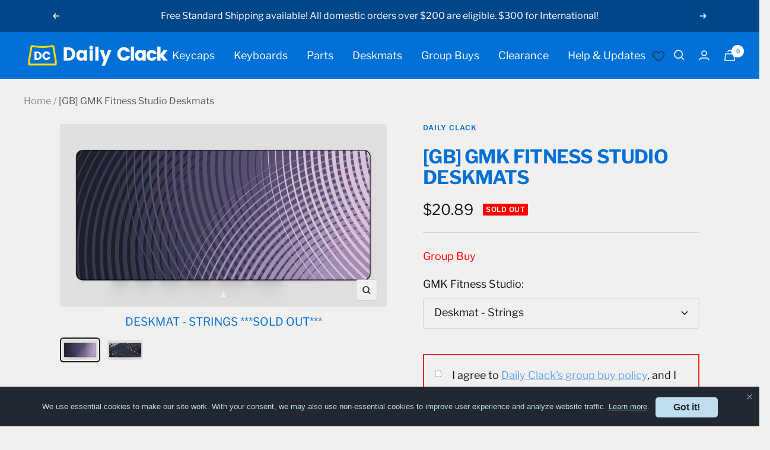

--- FILE ---
content_type: text/html; charset=utf-8
request_url: https://dailyclack.com/products/gmk-fitness-studio-deskmats
body_size: 41046
content:
<!doctype html><html class="no-js" lang="en" dir="ltr">
  <head>
  <link rel="stylesheet" href="https://obscure-escarpment-2240.herokuapp.com/stylesheets/bcpo-front.css">
  <script>var bcpo_product={"id":6686560682039,"title":"[GB] GMK Fitness Studio Deskmats","handle":"gmk-fitness-studio-deskmats","description":"\u003ch4 style=\"text-align: center;\" data-mce-style=\"text-align: center;\"\u003e\u003cem\u003eESTIMATED SHIPPING - Q1 2024\u003c\/em\u003e\u003c\/h4\u003e\n\u003ch2 style=\"text-align: center;\" data-mce-style=\"text-align: center;\"\u003eUP, DOWN, MORE ENERGY\u003cbr\u003e\n\u003c\/h2\u003e\n\u003cdiv style=\"text-align: center;\" data-mce-style=\"text-align: center;\"\u003e\u003c\/div\u003e\n\u003cp style=\"text-align: left;\" data-mce-style=\"text-align: left;\"\u003e\u003cspan\u003eOver the course of lockdowns one thing many of us have missed is hitting the gym. Whether you're interested more in power or aesthetics, getting the blood pumping is a surefire way of boosting that mood.\u003c\/span\u003e\u003c\/p\u003e\n\u003cp style=\"text-align: left;\" data-mce-style=\"text-align: left;\"\u003e\u003cspan\u003eThis sets's mix of cool greys and pastel pink takes your desktop to the gym floor. Rubber floors, heavy plates and activewear are all there. Don't forget to stay hydrated!\u003c\/span\u003e\u003c\/p\u003e\n\u003cdiv style=\"text-align: center;\" data-mce-style=\"text-align: center;\"\u003e\n\u003cstrong\u003eDetails\u003c\/strong\u003e\u003cstrong\u003e\u003cbr\u003e\u003c\/strong\u003e\u003cmeta charset=\"utf-8\"\u003e\n\u003cspan data-mce-fragment=\"1\"\u003eTreated Cloth top\u003c\/span\u003e\u003cbr data-mce-fragment=\"1\"\u003e\u003cspan data-mce-fragment=\"1\"\u003eStitched edges\u003c\/span\u003e\u003cbr data-mce-fragment=\"1\"\u003e\u003cspan data-mce-fragment=\"1\"\u003eRubber bottom\u003c\/span\u003e\u003cbr data-mce-fragment=\"1\"\u003e\u003cspan data-mce-fragment=\"1\"\u003eDesigned by\u003c\/span\u003e \u003cstrong\u003eSxM Designs\u003c\/strong\u003e\u003cbr\u003e\u003cbr\u003e\n\u003c\/div\u003e\n\u003cdiv style=\"text-align: center;\" data-mce-style=\"text-align: center;\"\u003e\n\u003cdiv style=\"text-align: center;\" data-mce-style=\"text-align: center;\"\u003e\u003cstrong\u003eDimensions\u003c\/strong\u003e\u003c\/div\u003e\n\u003cp style=\"text-align: center;\" data-mce-style=\"text-align: center;\"\u003e\u003cmeta charset=\"utf-8\"\u003e\u003cspan\u003e900x400x4mm and ~800g\u003c\/span\u003e\u003cbr\u003e\u003cspan\u003eMachine washable (wash on cold\/gentle - air dry)\u003c\/span\u003e\u003c\/p\u003e\n\u003c\/div\u003e\n\u003cdiv style=\"text-align: center;\" data-mce-style=\"text-align: center;\"\u003e\u003cstrong\u003e\u003c\/strong\u003e\u003c\/div\u003e\n\u003cdiv style=\"text-align: center;\" data-mce-style=\"text-align: center;\"\u003e\u003c\/div\u003e\n\u003cdiv style=\"text-align: center;\" data-mce-style=\"text-align: center;\"\u003e\n\u003cstrong\u003eTimeline\u003c\/strong\u003e\u003cbr\u003e\n\u003c\/div\u003e\n\u003cp style=\"text-align: center;\" data-mce-style=\"text-align: center;\"\u003eGB End - 24 August\u003cbr\u003eEstimate Shipping - Q1 2024\u003c\/p\u003e\n\u003cdiv style=\"text-align: center;\" data-mce-style=\"text-align: center;\"\u003e\u003cstrong\u003eNot in Australia?\u003c\/strong\u003e\u003c\/div\u003e\n\u003cdiv style=\"text-align: center;\" data-mce-style=\"text-align: center;\"\u003e\n\u003cp\u003e\u003cspan class=\"bbc_color\" data-mce-fragment=\"1\"\u003e\u003ca href=\"https:\/\/mekibo.com\/products\/gmk-fitness-studio-group-buy\" data-mce-href=\"https:\/\/mekibo.com\/products\/gmk-fitness-studio-group-buy\"\u003eMekibo\u003c\/a\u003e (US)\u003cbr\u003e\u003ca href=\"https:\/\/www.deskhero.ca\/\" data-mce-href=\"https:\/\/www.deskhero.ca\/\"\u003eDeskhero\u003c\/a\u003e (CA)\u003cbr\u003e\u003ca href=\"https:\/\/mykeyboard.eu\/\"\u003eMyKeyboard\u003c\/a\u003e (EU)\u003cbr\u003e\u003cmeta charset=\"utf-8\"\u003e \u003ca href=\"https:\/\/protozoa.studio\/\" data-mce-href=\"https:\/\/protozoa.studio\/\"\u003e\u003cspan data-mce-fragment=\"1\"\u003eProtozoa\u003c\/span\u003e\u003c\/a\u003e (UK)\u003cbr\u003e\u003cmeta charset=\"utf-8\"\u003e \u003ca href=\"https:\/\/kbdfans.com\/collections\/group-buy\/products\/gmk-fitness-studio\" data-mce-fragment=\"1\" data-mce-href=\"https:\/\/kbdfans.com\/collections\/group-buy\/products\/gmk-fitness-studio\" target=\"_blank\"\u003eKBDFans\u003c\/a\u003e (China)\u003cbr\u003e\u003cmeta charset=\"utf-8\"\u003e \u003ca href=\"https:\/\/swagkeys.com\/products\/gb-gmk-fitness-studio\" data-mce-fragment=\"1\" data-mce-href=\"https:\/\/swagkeys.com\/products\/gb-gmk-fitness-studio\" target=\"_blank\"\u003eSwagkeys\u003c\/a\u003e (KR)\u003cbr\u003e\u003cmeta charset=\"utf-8\"\u003e \u003ca href=\"https:\/\/shop.yushakobo.jp\/products\/4319\" data-mce-fragment=\"1\" data-mce-href=\"https:\/\/shop.yushakobo.jp\/products\/4319\" target=\"_blank\"\u003eYushakobo\u003c\/a\u003e (JP)\u003cbr\u003e\u003ca href=\"https:\/\/ilumkb.com\/\"\u003eiLumKB\u003c\/a\u003e (Asia)\u003cbr\u003e\u003cmeta charset=\"utf-8\"\u003e \u003cspan data-mce-fragment=\"1\"\u003e\u003ca href=\"https:\/\/fancycustoms.com\/\"\u003eFancyCustoms\u003c\/a\u003e (SA)\u003c\/span\u003e\u003cbr\u003e\u003ca href=\"https:\/\/ilumkb.com\/\" data-mce-href=\"https:\/\/ilumkb.com\/\"\u003e\u003c\/a\u003e\u003c\/span\u003e\u003c\/p\u003e\n\u003c\/div\u003e\n\u003cdiv style=\"text-align: center;\" data-mce-style=\"text-align: center;\"\u003e\n\u003cdiv\u003e\u003c\/div\u003e\n\u003c\/div\u003e\n\u003cdiv\u003e\n\u003cdiv\u003e\n\u003cdiv\u003e\n\u003cdiv class=\"rte product-single__description\" itemprop=\"description\"\u003e\u003c\/div\u003e\n\u003c\/div\u003e\n\u003c\/div\u003e\n\u003c\/div\u003e","published_at":"2022-07-25T10:56:00+10:00","created_at":"2022-07-25T10:23:14+10:00","vendor":"Daily Clack","type":"Deskmat","tags":["cherry profile","fitness","GMK","grey","group-buy","keycaps","keyset","Pink","profile","studio","xyz"],"price":3000,"price_min":3000,"price_max":3000,"available":false,"price_varies":false,"compare_at_price":null,"compare_at_price_min":0,"compare_at_price_max":0,"compare_at_price_varies":false,"variants":[{"id":39837396926519,"title":"Deskmat - Strings","option1":"Deskmat - Strings","option2":null,"option3":null,"sku":"DM_FITNESSSTUDIO_STRINGS","requires_shipping":true,"taxable":true,"featured_image":{"id":29295790063671,"product_id":6686560682039,"position":1,"created_at":"2022-07-25T10:36:26+10:00","updated_at":"2022-07-25T10:38:22+10:00","alt":null,"width":3840,"height":2160,"src":"\/\/dailyclack.com\/cdn\/shop\/products\/Hkg4mcS.jpg?v=1658709502","variant_ids":[39837396926519]},"available":false,"name":"[GB] GMK Fitness Studio Deskmats - Deskmat - Strings","public_title":"Deskmat - Strings","options":["Deskmat - Strings"],"price":3000,"weight":800,"compare_at_price":null,"inventory_management":"shopify","barcode":"","featured_media":{"alt":null,"id":21590390931511,"position":1,"preview_image":{"aspect_ratio":1.778,"height":2160,"width":3840,"src":"\/\/dailyclack.com\/cdn\/shop\/products\/Hkg4mcS.jpg?v=1658709502"}},"requires_selling_plan":false,"selling_plan_allocations":[]},{"id":39837396959287,"title":"Deskmat - XO","option1":"Deskmat - XO","option2":null,"option3":null,"sku":"DM_FITNESSSTUDIO_XO","requires_shipping":true,"taxable":true,"featured_image":{"id":29295790030903,"product_id":6686560682039,"position":2,"created_at":"2022-07-25T10:36:26+10:00","updated_at":"2022-07-25T10:38:22+10:00","alt":null,"width":3840,"height":2160,"src":"\/\/dailyclack.com\/cdn\/shop\/products\/9LZBOHq.jpg?v=1658709502","variant_ids":[39837396959287]},"available":false,"name":"[GB] GMK Fitness Studio Deskmats - Deskmat - XO","public_title":"Deskmat - XO","options":["Deskmat - XO"],"price":3000,"weight":800,"compare_at_price":null,"inventory_management":"shopify","barcode":"","featured_media":{"alt":null,"id":21590390898743,"position":2,"preview_image":{"aspect_ratio":1.778,"height":2160,"width":3840,"src":"\/\/dailyclack.com\/cdn\/shop\/products\/9LZBOHq.jpg?v=1658709502"}},"requires_selling_plan":false,"selling_plan_allocations":[]}],"images":["\/\/dailyclack.com\/cdn\/shop\/products\/Hkg4mcS.jpg?v=1658709502","\/\/dailyclack.com\/cdn\/shop\/products\/9LZBOHq.jpg?v=1658709502"],"featured_image":"\/\/dailyclack.com\/cdn\/shop\/products\/Hkg4mcS.jpg?v=1658709502","options":["GMK Fitness Studio"],"media":[{"alt":null,"id":21590390931511,"position":1,"preview_image":{"aspect_ratio":1.778,"height":2160,"width":3840,"src":"\/\/dailyclack.com\/cdn\/shop\/products\/Hkg4mcS.jpg?v=1658709502"},"aspect_ratio":1.778,"height":2160,"media_type":"image","src":"\/\/dailyclack.com\/cdn\/shop\/products\/Hkg4mcS.jpg?v=1658709502","width":3840},{"alt":null,"id":21590390898743,"position":2,"preview_image":{"aspect_ratio":1.778,"height":2160,"width":3840,"src":"\/\/dailyclack.com\/cdn\/shop\/products\/9LZBOHq.jpg?v=1658709502"},"aspect_ratio":1.778,"height":2160,"media_type":"image","src":"\/\/dailyclack.com\/cdn\/shop\/products\/9LZBOHq.jpg?v=1658709502","width":3840}],"requires_selling_plan":false,"selling_plan_groups":[],"content":"\u003ch4 style=\"text-align: center;\" data-mce-style=\"text-align: center;\"\u003e\u003cem\u003eESTIMATED SHIPPING - Q1 2024\u003c\/em\u003e\u003c\/h4\u003e\n\u003ch2 style=\"text-align: center;\" data-mce-style=\"text-align: center;\"\u003eUP, DOWN, MORE ENERGY\u003cbr\u003e\n\u003c\/h2\u003e\n\u003cdiv style=\"text-align: center;\" data-mce-style=\"text-align: center;\"\u003e\u003c\/div\u003e\n\u003cp style=\"text-align: left;\" data-mce-style=\"text-align: left;\"\u003e\u003cspan\u003eOver the course of lockdowns one thing many of us have missed is hitting the gym. Whether you're interested more in power or aesthetics, getting the blood pumping is a surefire way of boosting that mood.\u003c\/span\u003e\u003c\/p\u003e\n\u003cp style=\"text-align: left;\" data-mce-style=\"text-align: left;\"\u003e\u003cspan\u003eThis sets's mix of cool greys and pastel pink takes your desktop to the gym floor. Rubber floors, heavy plates and activewear are all there. Don't forget to stay hydrated!\u003c\/span\u003e\u003c\/p\u003e\n\u003cdiv style=\"text-align: center;\" data-mce-style=\"text-align: center;\"\u003e\n\u003cstrong\u003eDetails\u003c\/strong\u003e\u003cstrong\u003e\u003cbr\u003e\u003c\/strong\u003e\u003cmeta charset=\"utf-8\"\u003e\n\u003cspan data-mce-fragment=\"1\"\u003eTreated Cloth top\u003c\/span\u003e\u003cbr data-mce-fragment=\"1\"\u003e\u003cspan data-mce-fragment=\"1\"\u003eStitched edges\u003c\/span\u003e\u003cbr data-mce-fragment=\"1\"\u003e\u003cspan data-mce-fragment=\"1\"\u003eRubber bottom\u003c\/span\u003e\u003cbr data-mce-fragment=\"1\"\u003e\u003cspan data-mce-fragment=\"1\"\u003eDesigned by\u003c\/span\u003e \u003cstrong\u003eSxM Designs\u003c\/strong\u003e\u003cbr\u003e\u003cbr\u003e\n\u003c\/div\u003e\n\u003cdiv style=\"text-align: center;\" data-mce-style=\"text-align: center;\"\u003e\n\u003cdiv style=\"text-align: center;\" data-mce-style=\"text-align: center;\"\u003e\u003cstrong\u003eDimensions\u003c\/strong\u003e\u003c\/div\u003e\n\u003cp style=\"text-align: center;\" data-mce-style=\"text-align: center;\"\u003e\u003cmeta charset=\"utf-8\"\u003e\u003cspan\u003e900x400x4mm and ~800g\u003c\/span\u003e\u003cbr\u003e\u003cspan\u003eMachine washable (wash on cold\/gentle - air dry)\u003c\/span\u003e\u003c\/p\u003e\n\u003c\/div\u003e\n\u003cdiv style=\"text-align: center;\" data-mce-style=\"text-align: center;\"\u003e\u003cstrong\u003e\u003c\/strong\u003e\u003c\/div\u003e\n\u003cdiv style=\"text-align: center;\" data-mce-style=\"text-align: center;\"\u003e\u003c\/div\u003e\n\u003cdiv style=\"text-align: center;\" data-mce-style=\"text-align: center;\"\u003e\n\u003cstrong\u003eTimeline\u003c\/strong\u003e\u003cbr\u003e\n\u003c\/div\u003e\n\u003cp style=\"text-align: center;\" data-mce-style=\"text-align: center;\"\u003eGB End - 24 August\u003cbr\u003eEstimate Shipping - Q1 2024\u003c\/p\u003e\n\u003cdiv style=\"text-align: center;\" data-mce-style=\"text-align: center;\"\u003e\u003cstrong\u003eNot in Australia?\u003c\/strong\u003e\u003c\/div\u003e\n\u003cdiv style=\"text-align: center;\" data-mce-style=\"text-align: center;\"\u003e\n\u003cp\u003e\u003cspan class=\"bbc_color\" data-mce-fragment=\"1\"\u003e\u003ca href=\"https:\/\/mekibo.com\/products\/gmk-fitness-studio-group-buy\" data-mce-href=\"https:\/\/mekibo.com\/products\/gmk-fitness-studio-group-buy\"\u003eMekibo\u003c\/a\u003e (US)\u003cbr\u003e\u003ca href=\"https:\/\/www.deskhero.ca\/\" data-mce-href=\"https:\/\/www.deskhero.ca\/\"\u003eDeskhero\u003c\/a\u003e (CA)\u003cbr\u003e\u003ca href=\"https:\/\/mykeyboard.eu\/\"\u003eMyKeyboard\u003c\/a\u003e (EU)\u003cbr\u003e\u003cmeta charset=\"utf-8\"\u003e \u003ca href=\"https:\/\/protozoa.studio\/\" data-mce-href=\"https:\/\/protozoa.studio\/\"\u003e\u003cspan data-mce-fragment=\"1\"\u003eProtozoa\u003c\/span\u003e\u003c\/a\u003e (UK)\u003cbr\u003e\u003cmeta charset=\"utf-8\"\u003e \u003ca href=\"https:\/\/kbdfans.com\/collections\/group-buy\/products\/gmk-fitness-studio\" data-mce-fragment=\"1\" data-mce-href=\"https:\/\/kbdfans.com\/collections\/group-buy\/products\/gmk-fitness-studio\" target=\"_blank\"\u003eKBDFans\u003c\/a\u003e (China)\u003cbr\u003e\u003cmeta charset=\"utf-8\"\u003e \u003ca href=\"https:\/\/swagkeys.com\/products\/gb-gmk-fitness-studio\" data-mce-fragment=\"1\" data-mce-href=\"https:\/\/swagkeys.com\/products\/gb-gmk-fitness-studio\" target=\"_blank\"\u003eSwagkeys\u003c\/a\u003e (KR)\u003cbr\u003e\u003cmeta charset=\"utf-8\"\u003e \u003ca href=\"https:\/\/shop.yushakobo.jp\/products\/4319\" data-mce-fragment=\"1\" data-mce-href=\"https:\/\/shop.yushakobo.jp\/products\/4319\" target=\"_blank\"\u003eYushakobo\u003c\/a\u003e (JP)\u003cbr\u003e\u003ca href=\"https:\/\/ilumkb.com\/\"\u003eiLumKB\u003c\/a\u003e (Asia)\u003cbr\u003e\u003cmeta charset=\"utf-8\"\u003e \u003cspan data-mce-fragment=\"1\"\u003e\u003ca href=\"https:\/\/fancycustoms.com\/\"\u003eFancyCustoms\u003c\/a\u003e (SA)\u003c\/span\u003e\u003cbr\u003e\u003ca href=\"https:\/\/ilumkb.com\/\" data-mce-href=\"https:\/\/ilumkb.com\/\"\u003e\u003c\/a\u003e\u003c\/span\u003e\u003c\/p\u003e\n\u003c\/div\u003e\n\u003cdiv style=\"text-align: center;\" data-mce-style=\"text-align: center;\"\u003e\n\u003cdiv\u003e\u003c\/div\u003e\n\u003c\/div\u003e\n\u003cdiv\u003e\n\u003cdiv\u003e\n\u003cdiv\u003e\n\u003cdiv class=\"rte product-single__description\" itemprop=\"description\"\u003e\u003c\/div\u003e\n\u003c\/div\u003e\n\u003c\/div\u003e\n\u003c\/div\u003e"};  var bcpo_settings={"shop_currency":"AUD","money_format2":"${{amount}} AUD","money_format_without_currency":"${{amount}}"};var inventory_quantity = [];inventory_quantity.push(0);inventory_quantity.push(-1);if(bcpo_product) { for (var i = 0; i < bcpo_product.variants.length; i += 1) { bcpo_product.variants[i].inventory_quantity = inventory_quantity[i]; }}window.bcpo = window.bcpo || {}; bcpo.cart = {"note":null,"attributes":{},"original_total_price":0,"total_price":0,"total_discount":0,"total_weight":0.0,"item_count":0,"items":[],"requires_shipping":false,"currency":"AUD","items_subtotal_price":0,"cart_level_discount_applications":[],"checkout_charge_amount":0}; bcpo.ogFormData = FormData; bcpo.money_with_currency_format = "\u003cspan class=money\u003e${{amount}} AUD\u003c\/span\u003e";bcpo.money_format = "\u003cspan class=money\u003e${{amount}}\u003c\/span\u003e";</script>
    <meta charset="utf-8">
    <meta name="viewport" content="width=device-width, initial-scale=1.0, height=device-height, minimum-scale=1.0, maximum-scale=1.0">
    <meta name="theme-color" content="#0070d6">

    <title>[GB] GMK Fitness Studio Deskmats</title><meta name="description" content="ESTIMATED SHIPPING - Q1 2024 UP, DOWN, MORE ENERGY Over the course of lockdowns one thing many of us have missed is hitting the gym. Whether you&#39;re interested more in power or aesthetics, getting the blood pumping is a surefire way of boosting that mood. This sets&#39;s mix of cool greys and pastel pink takes your desktop "><link rel="canonical" href="https://dailyclack.com/products/gmk-fitness-studio-deskmats"><link rel="shortcut icon" href="//dailyclack.com/cdn/shop/files/Daily_Clack_Logo_With_Name_And_Transparent_Background_019c2db4-e255-4605-93ac-e09472e852ba_96x96.png?v=1648022948" type="image/png"><link rel="preconnect" href="https://cdn.shopify.com">
    <link rel="dns-prefetch" href="https://productreviews.shopifycdn.com">
    <link rel="dns-prefetch" href="https://www.google-analytics.com"><link rel="preconnect" href="https://fonts.shopifycdn.com" crossorigin><link rel="preload" as="style" href="//dailyclack.com/cdn/shop/t/59/assets/theme.css?v=59523286067678078731736314803">
    <link rel="preload" as="style" href="//dailyclack.com/cdn/shop/t/59/assets/custom.css?v=90620256529323551351733796149">
    <link rel="preload" as="script" href="//dailyclack.com/cdn/shop/t/59/assets/vendor.js?v=31715688253868339281733796149">
    <link rel="preload" as="script" href="//dailyclack.com/cdn/shop/t/59/assets/theme.js?v=28784795514266636061733796149">
    <link rel="preload" as="script" href="//dailyclack.com/cdn/shop/t/59/assets/custom.js?v=177109787030289360061733796149"><link rel="preload" as="fetch" href="/products/gmk-fitness-studio-deskmats.js" crossorigin>
      <link rel="preload" as="image" imagesizes="(max-width: 999px) calc(100vw - 48px), 640px" imagesrcset="//dailyclack.com/cdn/shop/products/Hkg4mcS_400x.jpg?v=1658709502 400w, //dailyclack.com/cdn/shop/products/Hkg4mcS_500x.jpg?v=1658709502 500w, //dailyclack.com/cdn/shop/products/Hkg4mcS_600x.jpg?v=1658709502 600w, //dailyclack.com/cdn/shop/products/Hkg4mcS_700x.jpg?v=1658709502 700w, //dailyclack.com/cdn/shop/products/Hkg4mcS_800x.jpg?v=1658709502 800w, //dailyclack.com/cdn/shop/products/Hkg4mcS_900x.jpg?v=1658709502 900w, //dailyclack.com/cdn/shop/products/Hkg4mcS_1000x.jpg?v=1658709502 1000w, //dailyclack.com/cdn/shop/products/Hkg4mcS_1100x.jpg?v=1658709502 1100w, //dailyclack.com/cdn/shop/products/Hkg4mcS_1200x.jpg?v=1658709502 1200w, //dailyclack.com/cdn/shop/products/Hkg4mcS_1300x.jpg?v=1658709502 1300w, //dailyclack.com/cdn/shop/products/Hkg4mcS_1400x.jpg?v=1658709502 1400w, //dailyclack.com/cdn/shop/products/Hkg4mcS_1500x.jpg?v=1658709502 1500w, //dailyclack.com/cdn/shop/products/Hkg4mcS_1600x.jpg?v=1658709502 1600w, //dailyclack.com/cdn/shop/products/Hkg4mcS_1700x.jpg?v=1658709502 1700w, //dailyclack.com/cdn/shop/products/Hkg4mcS_1800x.jpg?v=1658709502 1800w
"><link rel="preload" as="script" href="//dailyclack.com/cdn/shop/t/59/assets/flickity.js?v=176646718982628074891733796149"><meta property="og:type" content="product">
  <meta property="og:title" content="[GB] GMK Fitness Studio Deskmats">
  <meta property="product:price:amount" content="30.00">
  <meta property="product:price:currency" content="AUD"><meta property="og:image" content="http://dailyclack.com/cdn/shop/products/Hkg4mcS.jpg?v=1658709502">
  <meta property="og:image:secure_url" content="https://dailyclack.com/cdn/shop/products/Hkg4mcS.jpg?v=1658709502">
  <meta property="og:image:width" content="3840">
  <meta property="og:image:height" content="2160"><meta property="og:description" content="ESTIMATED SHIPPING - Q1 2024 UP, DOWN, MORE ENERGY Over the course of lockdowns one thing many of us have missed is hitting the gym. Whether you&#39;re interested more in power or aesthetics, getting the blood pumping is a surefire way of boosting that mood. This sets&#39;s mix of cool greys and pastel pink takes your desktop "><meta property="og:url" content="https://dailyclack.com/products/gmk-fitness-studio-deskmats">
<meta property="og:site_name" content="Daily Clack"><meta name="twitter:card" content="summary"><meta name="twitter:title" content="[GB] GMK Fitness Studio Deskmats">
  <meta name="twitter:description" content="ESTIMATED SHIPPING - Q1 2024
UP, DOWN, MORE ENERGY


Over the course of lockdowns one thing many of us have missed is hitting the gym. Whether you&#39;re interested more in power or aesthetics, getting the blood pumping is a surefire way of boosting that mood.
This sets&#39;s mix of cool greys and pastel pink takes your desktop to the gym floor. Rubber floors, heavy plates and activewear are all there. Don&#39;t forget to stay hydrated!

Details
Treated Cloth topStitched edgesRubber bottomDesigned by SxM Designs


Dimensions
900x400x4mm and ~800gMachine washable (wash on cold/gentle - air dry)




Timeline

GB End - 24 AugustEstimate Shipping - Q1 2024
Not in Australia?

Mekibo (US)Deskhero (CA)MyKeyboard (EU) Protozoa (UK) KBDFans (China) Swagkeys (KR) Yushakobo (JP)iLumKB (Asia) FancyCustoms (SA)










"><meta name="twitter:image" content="https://dailyclack.com/cdn/shop/products/Hkg4mcS_1200x1200_crop_center.jpg?v=1658709502">
  <meta name="twitter:image:alt" content="">
    
  <script type="application/ld+json">
  {
    "@context": "https://schema.org",
    "@type": "Product",
    "offers": [{
          "@type": "Offer",
          "name": "Deskmat - Strings",
          "availability":"https://schema.org/OutOfStock",
          "price": 30.0,
          "priceCurrency": "AUD",
          "priceValidUntil": "2026-02-11","sku": "DM_FITNESSSTUDIO_STRINGS","url": "/products/gmk-fitness-studio-deskmats?variant=39837396926519"
        },
{
          "@type": "Offer",
          "name": "Deskmat - XO",
          "availability":"https://schema.org/OutOfStock",
          "price": 30.0,
          "priceCurrency": "AUD",
          "priceValidUntil": "2026-02-11","sku": "DM_FITNESSSTUDIO_XO","url": "/products/gmk-fitness-studio-deskmats?variant=39837396959287"
        }
],
    "brand": {
      "@type": "Brand",
      "name": "Daily Clack"
    },
    "name": "[GB] GMK Fitness Studio Deskmats",
    "description": "ESTIMATED SHIPPING - Q1 2024\nUP, DOWN, MORE ENERGY\n\n\nOver the course of lockdowns one thing many of us have missed is hitting the gym. Whether you're interested more in power or aesthetics, getting the blood pumping is a surefire way of boosting that mood.\nThis sets's mix of cool greys and pastel pink takes your desktop to the gym floor. Rubber floors, heavy plates and activewear are all there. Don't forget to stay hydrated!\n\nDetails\nTreated Cloth topStitched edgesRubber bottomDesigned by SxM Designs\n\n\nDimensions\n900x400x4mm and ~800gMachine washable (wash on cold\/gentle - air dry)\n\n\n\n\nTimeline\n\nGB End - 24 AugustEstimate Shipping - Q1 2024\nNot in Australia?\n\nMekibo (US)Deskhero (CA)MyKeyboard (EU) Protozoa (UK) KBDFans (China) Swagkeys (KR) Yushakobo (JP)iLumKB (Asia) FancyCustoms (SA)\n\n\n\n\n\n\n\n\n\n\n",
    "category": "Deskmat",
    "url": "/products/gmk-fitness-studio-deskmats",
    "sku": "DM_FITNESSSTUDIO_STRINGS",
    "image": {
      "@type": "ImageObject",
      "url": "https://dailyclack.com/cdn/shop/products/Hkg4mcS_1024x.jpg?v=1658709502",
      "image": "https://dailyclack.com/cdn/shop/products/Hkg4mcS_1024x.jpg?v=1658709502",
      "name": "",
      "width": "1024",
      "height": "1024"
    }
  }
  </script>



  <script type="application/ld+json">
  {
    "@context": "https://schema.org",
    "@type": "BreadcrumbList",
  "itemListElement": [{
      "@type": "ListItem",
      "position": 1,
      "name": "Home",
      "item": "https://dailyclack.com"
    },{
          "@type": "ListItem",
          "position": 2,
          "name": "[GB] GMK Fitness Studio Deskmats",
          "item": "https://dailyclack.com/products/gmk-fitness-studio-deskmats"
        }]
  }
  </script>

    <link rel="preload" href="//dailyclack.com/cdn/fonts/libre_franklin/librefranklin_n7.6739620624550b8695d0cc23f92ffd46eb51c7a3.woff2" as="font" type="font/woff2" crossorigin><link rel="preload" href="//dailyclack.com/cdn/fonts/libre_franklin/librefranklin_n4.a9b0508e1ffb743a0fd6d0614768959c54a27d86.woff2" as="font" type="font/woff2" crossorigin><style>
  /* Typography (heading) */
  @font-face {
  font-family: "Libre Franklin";
  font-weight: 700;
  font-style: normal;
  font-display: swap;
  src: url("//dailyclack.com/cdn/fonts/libre_franklin/librefranklin_n7.6739620624550b8695d0cc23f92ffd46eb51c7a3.woff2") format("woff2"),
       url("//dailyclack.com/cdn/fonts/libre_franklin/librefranklin_n7.7cebc205621b23b061b803310af0ad39921ae57d.woff") format("woff");
}

@font-face {
  font-family: "Libre Franklin";
  font-weight: 700;
  font-style: italic;
  font-display: swap;
  src: url("//dailyclack.com/cdn/fonts/libre_franklin/librefranklin_i7.5cd0952dea701f27d5d0eb294c01347335232ef2.woff2") format("woff2"),
       url("//dailyclack.com/cdn/fonts/libre_franklin/librefranklin_i7.41af936a1cd17668e4e060c6e0ad838ccf133ddd.woff") format("woff");
}

/* Typography (body) */
  @font-face {
  font-family: "Libre Franklin";
  font-weight: 400;
  font-style: normal;
  font-display: swap;
  src: url("//dailyclack.com/cdn/fonts/libre_franklin/librefranklin_n4.a9b0508e1ffb743a0fd6d0614768959c54a27d86.woff2") format("woff2"),
       url("//dailyclack.com/cdn/fonts/libre_franklin/librefranklin_n4.948f6f27caf8552b1a9560176e3f14eeb2c6f202.woff") format("woff");
}

@font-face {
  font-family: "Libre Franklin";
  font-weight: 400;
  font-style: italic;
  font-display: swap;
  src: url("//dailyclack.com/cdn/fonts/libre_franklin/librefranklin_i4.5cee60cade760b32c7b489f9d561e97341909d7c.woff2") format("woff2"),
       url("//dailyclack.com/cdn/fonts/libre_franklin/librefranklin_i4.2f9ee939c2cc82522dfb62e1a084861f9beeb411.woff") format("woff");
}

@font-face {
  font-family: "Libre Franklin";
  font-weight: 600;
  font-style: normal;
  font-display: swap;
  src: url("//dailyclack.com/cdn/fonts/libre_franklin/librefranklin_n6.c976b0b721ea92417572301ef17640150832a2b9.woff2") format("woff2"),
       url("//dailyclack.com/cdn/fonts/libre_franklin/librefranklin_n6.bb41783c980fb0a0dad0f0403cbcc7159efe6030.woff") format("woff");
}

@font-face {
  font-family: "Libre Franklin";
  font-weight: 600;
  font-style: italic;
  font-display: swap;
  src: url("//dailyclack.com/cdn/fonts/libre_franklin/librefranklin_i6.7ae53255ab44c18176e5c1c169a009f635aeb949.woff2") format("woff2"),
       url("//dailyclack.com/cdn/fonts/libre_franklin/librefranklin_i6.c8eb9c307a8e927dcb30218e64b5b81edbc09ee3.woff") format("woff");
}

:root {--heading-color: 0, 112, 214;
    --text-color: 25, 25, 25;
    --background: 242, 240, 239;
    --secondary-background: 213, 209, 207;
    --border-color: 209, 208, 207;
    --border-color-darker: 155, 154, 153;
    --success-color: 78, 222, 43;
    --success-background: 209, 236, 200;
    --error-color: 222, 42, 42;
    --error-background: 241, 226, 225;
    --primary-button-background: 78, 222, 43;
    --primary-button-text-color: 25, 25, 25;
    --secondary-button-background: 78, 222, 43;
    --secondary-button-text-color: 25, 25, 25;
    --product-star-rating: 0, 112, 214;
    --product-on-sale-accent: 78, 222, 43;
    --product-sold-out-accent: 255, 0, 0;
    --product-custom-label-background: 84, 92, 98;
    --product-custom-label-text-color: 255, 255, 255;
    --product-custom-label-2-background: 46, 158, 123;
    --product-custom-label-2-text-color: 255, 255, 255;
    --product-low-stock-text-color: 255, 0, 0;
    --product-in-stock-text-color: 78, 222, 43;
    --loading-bar-background: 25, 25, 25;

    /* We duplicate some "base" colors as root colors, which is useful to use on drawer elements or popover without. Those should not be overridden to avoid issues */
    --root-heading-color: 0, 112, 214;
    --root-text-color: 25, 25, 25;
    --root-background: 242, 240, 239;
    --root-border-color: 209, 208, 207;
    --root-primary-button-background: 78, 222, 43;
    --root-primary-button-text-color: 25, 25, 25;

    --base-font-size: 18px;
    --heading-font-family: "Libre Franklin", sans-serif;
    --heading-font-weight: 700;
    --heading-font-style: normal;
    --heading-text-transform: uppercase;
    --text-font-family: "Libre Franklin", sans-serif;
    --text-font-weight: 400;
    --text-font-style: normal;
    --text-font-bold-weight: 600;

    /* Typography (font size) */
    --heading-xxsmall-font-size: 10px;
    --heading-xsmall-font-size: 10px;
    --heading-small-font-size: 11px;
    --heading-large-font-size: 32px;
    --heading-h1-font-size: 32px;
    --heading-h2-font-size: 28px;
    --heading-h3-font-size: 26px;
    --heading-h4-font-size: 22px;
    --heading-h5-font-size: 18px;
    --heading-h6-font-size: 16px;

    /* Control the look and feel of the theme by changing radius of various elements */
    --button-border-radius: 4px;
    --block-border-radius: 8px;
    --block-border-radius-reduced: 4px;
    --color-swatch-border-radius: 0px;

    /* Button size */
    --button-height: 48px;
    --button-small-height: 40px;

    /* Form related */
    --form-input-field-height: 48px;
    --form-input-gap: 16px;
    --form-submit-margin: 24px;

    /* Product listing related variables */
    --product-list-block-spacing: 32px;

    /* Video related */
    --play-button-background: 242, 240, 239;
    --play-button-arrow: 25, 25, 25;

    /* RTL support */
    --transform-logical-flip: 1;
    --transform-origin-start: left;
    --transform-origin-end: right;

    /* Other */
    --zoom-cursor-svg-url: url(//dailyclack.com/cdn/shop/t/59/assets/zoom-cursor.svg?v=56643719187697632341733796627);
    --arrow-right-svg-url: url(//dailyclack.com/cdn/shop/t/59/assets/arrow-right.svg?v=63796516569745931411733796627);
    --arrow-left-svg-url: url(//dailyclack.com/cdn/shop/t/59/assets/arrow-left.svg?v=24871977792299169011733796627);

    /* Some useful variables that we can reuse in our CSS. Some explanation are needed for some of them:
       - container-max-width-minus-gutters: represents the container max width without the edge gutters
       - container-outer-width: considering the screen width, represent all the space outside the container
       - container-outer-margin: same as container-outer-width but get set to 0 inside a container
       - container-inner-width: the effective space inside the container (minus gutters)
       - grid-column-width: represents the width of a single column of the grid
       - vertical-breather: this is a variable that defines the global "spacing" between sections, and inside the section
                            to create some "breath" and minimum spacing
     */
    --container-max-width: 1600px;
    --container-gutter: 24px;
    --container-max-width-minus-gutters: calc(var(--container-max-width) - (var(--container-gutter)) * 2);
    --container-outer-width: max(calc((100vw - var(--container-max-width-minus-gutters)) / 2), var(--container-gutter));
    --container-outer-margin: var(--container-outer-width);
    --container-inner-width: calc(100vw - var(--container-outer-width) * 2);

    --grid-column-count: 10;
    --grid-gap: 24px;
    --grid-column-width: calc((100vw - var(--container-outer-width) * 2 - var(--grid-gap) * (var(--grid-column-count) - 1)) / var(--grid-column-count));

    --vertical-breather: 36px;
    --vertical-breather-tight: 36px;

    /* Shopify related variables */
    --payment-terms-background-color: #f2f0ef;
  }

  @media screen and (min-width: 741px) {
    :root {
      --container-gutter: 40px;
      --grid-column-count: 20;
      --vertical-breather: 48px;
      --vertical-breather-tight: 48px;

      /* Typography (font size) */
      --heading-xsmall-font-size: 11px;
      --heading-small-font-size: 12px;
      --heading-large-font-size: 48px;
      --heading-h1-font-size: 48px;
      --heading-h2-font-size: 36px;
      --heading-h3-font-size: 30px;
      --heading-h4-font-size: 22px;
      --heading-h5-font-size: 18px;
      --heading-h6-font-size: 16px;

      /* Form related */
      --form-input-field-height: 52px;
      --form-submit-margin: 32px;

      /* Button size */
      --button-height: 52px;
      --button-small-height: 44px;
    }
  }

  @media screen and (min-width: 1200px) {
    :root {
      --vertical-breather: 64px;
      --vertical-breather-tight: 48px;
      --product-list-block-spacing: 48px;

      /* Typography */
      --heading-large-font-size: 58px;
      --heading-h1-font-size: 50px;
      --heading-h2-font-size: 44px;
      --heading-h3-font-size: 32px;
      --heading-h4-font-size: 26px;
      --heading-h5-font-size: 22px;
      --heading-h6-font-size: 16px;
    }
  }

  @media screen and (min-width: 1600px) {
    :root {
      --vertical-breather: 64px;
      --vertical-breather-tight: 48px;
    }
  }
</style>
    <style>
    :root {
      --hyperlink-color: 97, 168, 233;
    }
</style>
    <script>
  // This allows to expose several variables to the global scope, to be used in scripts
  window.themeVariables = {
    settings: {
      direction: "ltr",
      pageType: "product",
      cartCount: 0,
      moneyFormat: "\u003cspan class=money\u003e${{amount}}\u003c\/span\u003e",
      moneyWithCurrencyFormat: "\u003cspan class=money\u003e${{amount}} AUD\u003c\/span\u003e",
      showVendor: false,
      discountMode: "saving",
      currencyCodeEnabled: true,
      searchMode: "product,article,page,collection",
      searchUnavailableProducts: "last",
      cartType: "drawer",
      cartCurrency: "AUD",
      mobileZoomFactor: 2.5
    },

    routes: {
      host: "dailyclack.com",
      rootUrl: "\/",
      rootUrlWithoutSlash: '',
      cartUrl: "\/cart",
      cartAddUrl: "\/cart\/add",
      cartChangeUrl: "\/cart\/change",
      searchUrl: "\/search",
      predictiveSearchUrl: "\/search\/suggest",
      productRecommendationsUrl: "\/recommendations\/products"
    },

    strings: {
      accessibilityDelete: "Delete",
      accessibilityClose: "Close",
      collectionSoldOut: "Sold out",
      collectionDiscount: "Save @savings@",
      productSalePrice: "Sale price",
      productRegularPrice: "Regular price",
      productFormUnavailable: "Unavailable",
      productFormSoldOut: "Sold out",
      productFormPreOrder: "Pre-order",
      productFormAddToCart: "Add to cart",
      searchNoResults: "No results could be found.",
      searchNewSearch: "New search",
      searchProducts: "Products",
      searchArticles: "Journal",
      searchPages: "Pages",
      searchCollections: "Collections",
      cartViewCart: "View cart",
      cartItemAdded: "Item added to your cart!",
      cartItemAddedShort: "Added to your cart!",
      cartAddOrderNote: "Add order note",
      cartEditOrderNote: "Edit order note",
      shippingEstimatorNoResults: "Sorry, we do not ship to your address.",
      shippingEstimatorOneResult: "There is one shipping rate for your address:",
      shippingEstimatorMultipleResults: "There are several shipping rates for your address:",
      shippingEstimatorError: "One or more error occurred while retrieving shipping rates:"
    },

    libs: {
      flickity: "\/\/dailyclack.com\/cdn\/shop\/t\/59\/assets\/flickity.js?v=176646718982628074891733796149",
      photoswipe: "\/\/dailyclack.com\/cdn\/shop\/t\/59\/assets\/photoswipe.js?v=132268647426145925301733796149",
      qrCode: "\/\/dailyclack.com\/cdn\/shopifycloud\/storefront\/assets\/themes_support\/vendor\/qrcode-3f2b403b.js"
    },

    breakpoints: {
      phone: 'screen and (max-width: 740px)',
      tablet: 'screen and (min-width: 741px) and (max-width: 999px)',
      tabletAndUp: 'screen and (min-width: 741px)',
      pocket: 'screen and (max-width: 999px)',
      lap: 'screen and (min-width: 1000px) and (max-width: 1199px)',
      lapAndUp: 'screen and (min-width: 1000px)',
      desktop: 'screen and (min-width: 1200px)',
      wide: 'screen and (min-width: 1400px)'
    }
  };

  window.addEventListener('pageshow', async () => {
    const cartContent = await (await fetch(`${window.themeVariables.routes.cartUrl}.js`, {cache: 'reload'})).json();
    document.documentElement.dispatchEvent(new CustomEvent('cart:refresh', {detail: {cart: cartContent}}));
  });

  if ('noModule' in HTMLScriptElement.prototype) {
    // Old browsers (like IE) that does not support module will be considered as if not executing JS at all
    document.documentElement.className = document.documentElement.className.replace('no-js', 'js');

    requestAnimationFrame(() => {
      const viewportHeight = (window.visualViewport ? window.visualViewport.height : document.documentElement.clientHeight);
      document.documentElement.style.setProperty('--window-height',viewportHeight + 'px');
    });
  }// We save the product ID in local storage to be eventually used for recently viewed section
    try {
      const items = JSON.parse(localStorage.getItem('theme:recently-viewed-products') || '[]');

      // We check if the current product already exists, and if it does not, we add it at the start
      if (!items.includes(6686560682039)) {
        items.unshift(6686560682039);
      }

      localStorage.setItem('theme:recently-viewed-products', JSON.stringify(items.slice(0, 20)));
    } catch (e) {
      // Safari in private mode does not allow setting item, we silently fail
    }</script>

    <link rel="stylesheet" href="//dailyclack.com/cdn/shop/t/59/assets/theme.css?v=59523286067678078731736314803">
    <link rel="stylesheet" href="//dailyclack.com/cdn/shop/t/59/assets/custom.css?v=90620256529323551351733796149">

    <script src="//dailyclack.com/cdn/shop/t/59/assets/vendor.js?v=31715688253868339281733796149" defer></script>
    <script src="//dailyclack.com/cdn/shop/t/59/assets/theme.js?v=28784795514266636061733796149" defer></script>
    <script src="//dailyclack.com/cdn/shop/t/59/assets/custom.js?v=177109787030289360061733796149" defer></script>

    <!-- miniOrange ContentRestriction SCRIPT START -->

<script>
function getCookie(cookieName) {
    let cookie = {};
    document.cookie.split(";").forEach(function(el) {
      let [key,value] = el.split("=");
      cookie[key.trim()] = value;
    })
    return cookie[cookieName];
}
function setCookie(name,value,days) {
  var expires = "";
  if (days) {
      var date = new Date();
      date.setTime(date.getTime() + (days*24*60*60*1000));
      expires = "; expires=" + date.toUTCString();
  }
  document.cookie = name + "=" + (value || "")  + expires + "; path=/";
}
function eraseCookie(name) {   
    document.cookie = name +'=; Path=/; Expires=Thu, 01 Jan 1970 00:00:01 GMT;';
}
</script>








<!-- miniOrange Unpriority Locks START -->
<!-- miniOrange Unpriority Locks END -->

<!-- miniOrange Priority-Whole-Website Locks START -->
<!-- miniOrange Priority-Whole-Website Locks END -->

<!-- miniOrange Priority Locks START -->
<!-- miniOrange Priority Locks END -->

<!-- miniOrange hide-prices Locks START -->
<!-- miniOrange hide-prices Locks END -->

<!-- miniOrange purchase-form Locks START -->
<!-- miniOrange purchase-form Locks END --><!-- miniOrange ContentRestriction SCRIPT END --> 
<!-- miniOrange ContentRestriction SCRIPT START -->

<script>
function getCookie(cookieName) {
    let cookie = {};
    document.cookie.split(";").forEach(function(el) {
      let [key,value] = el.split("=");
      cookie[key.trim()] = value;
    })
    return cookie[cookieName];
}
function setCookie(name,value,days) {
  var expires = "";
  if (days) {
      var date = new Date();
      date.setTime(date.getTime() + (days*24*60*60*1000));
      expires = "; expires=" + date.toUTCString();
  }
  document.cookie = name + "=" + (value || "")  + expires + "; path=/";
}
function eraseCookie(name) {   
    document.cookie = name +'=; Path=/; Expires=Thu, 01 Jan 1970 00:00:01 GMT;';
}
</script>








<!-- miniOrange Unpriority Locks START -->
<!-- miniOrange Unpriority Locks END -->

<!-- miniOrange Priority-Whole-Website Locks START -->
<!-- miniOrange Priority-Whole-Website Locks END -->

<!-- miniOrange Priority Locks START -->
<!-- miniOrange Priority Locks END -->

<!-- miniOrange hide-prices Locks START -->
<!-- miniOrange hide-prices Locks END -->

<!-- miniOrange purchase-form Locks START -->
<!-- miniOrange purchase-form Locks END --><!-- miniOrange ContentRestriction SCRIPT END --> 
<!-- miniOrange ContentRestriction SCRIPT START -->

<script>
function getCookie(cookieName) {
    let cookie = {};
    document.cookie.split(";").forEach(function(el) {
      let [key,value] = el.split("=");
      cookie[key.trim()] = value;
    })
    return cookie[cookieName];
}
function setCookie(name,value,days) {
  var expires = "";
  if (days) {
      var date = new Date();
      date.setTime(date.getTime() + (days*24*60*60*1000));
      expires = "; expires=" + date.toUTCString();
  }
  document.cookie = name + "=" + (value || "")  + expires + "; path=/";
}
function eraseCookie(name) {   
    document.cookie = name +'=; Path=/; Expires=Thu, 01 Jan 1970 00:00:01 GMT;';
}
</script>








<!-- miniOrange Unpriority Locks START -->
<!-- miniOrange Unpriority Locks END -->

<!-- miniOrange Priority-Whole-Website Locks START -->
<!-- miniOrange Priority-Whole-Website Locks END -->

<!-- miniOrange Priority Locks START -->
<!-- miniOrange Priority Locks END -->

<!-- miniOrange hide-prices Locks START -->
<!-- miniOrange hide-prices Locks END -->

<!-- miniOrange purchase-form Locks START -->
<!-- miniOrange purchase-form Locks END --><!-- miniOrange ContentRestriction SCRIPT END --> 
<script>window.performance && window.performance.mark && window.performance.mark('shopify.content_for_header.start');</script><meta name="google-site-verification" content="aHDXMW6w1DhZ3QKFnNjqZhOH2EfZbwJpGn_vTS4fcM8">
<meta name="google-site-verification" content="Rm9YAtyxYAWJT0VtBhYqeuAk6ynvfM1na1DYVUeU7aY">
<meta id="shopify-digital-wallet" name="shopify-digital-wallet" content="/27726534/digital_wallets/dialog">
<meta name="shopify-checkout-api-token" content="4a9ca19628f0e73bf66319cce9c68cf5">
<meta id="in-context-paypal-metadata" data-shop-id="27726534" data-venmo-supported="false" data-environment="production" data-locale="en_US" data-paypal-v4="true" data-currency="AUD">
<link rel="alternate" type="application/json+oembed" href="https://dailyclack.com/products/gmk-fitness-studio-deskmats.oembed">
<script async="async" src="/checkouts/internal/preloads.js?locale=en-AU"></script>
<link rel="preconnect" href="https://shop.app" crossorigin="anonymous">
<script async="async" src="https://shop.app/checkouts/internal/preloads.js?locale=en-AU&shop_id=27726534" crossorigin="anonymous"></script>
<script id="apple-pay-shop-capabilities" type="application/json">{"shopId":27726534,"countryCode":"AU","currencyCode":"AUD","merchantCapabilities":["supports3DS"],"merchantId":"gid:\/\/shopify\/Shop\/27726534","merchantName":"Daily Clack","requiredBillingContactFields":["postalAddress","email","phone"],"requiredShippingContactFields":["postalAddress","email","phone"],"shippingType":"shipping","supportedNetworks":["visa","masterCard","amex","jcb"],"total":{"type":"pending","label":"Daily Clack","amount":"1.00"},"shopifyPaymentsEnabled":true,"supportsSubscriptions":true}</script>
<script id="shopify-features" type="application/json">{"accessToken":"4a9ca19628f0e73bf66319cce9c68cf5","betas":["rich-media-storefront-analytics"],"domain":"dailyclack.com","predictiveSearch":true,"shopId":27726534,"locale":"en"}</script>
<script>var Shopify = Shopify || {};
Shopify.shop = "dailyclack.myshopify.com";
Shopify.locale = "en";
Shopify.currency = {"active":"AUD","rate":"1.0"};
Shopify.country = "AU";
Shopify.theme = {"name":"Dec 2024 Revamp – Sportsbet Light Mode","id":128333119543,"schema_name":"Focal","schema_version":"8.8.1","theme_store_id":714,"role":"main"};
Shopify.theme.handle = "null";
Shopify.theme.style = {"id":null,"handle":null};
Shopify.cdnHost = "dailyclack.com/cdn";
Shopify.routes = Shopify.routes || {};
Shopify.routes.root = "/";</script>
<script type="module">!function(o){(o.Shopify=o.Shopify||{}).modules=!0}(window);</script>
<script>!function(o){function n(){var o=[];function n(){o.push(Array.prototype.slice.apply(arguments))}return n.q=o,n}var t=o.Shopify=o.Shopify||{};t.loadFeatures=n(),t.autoloadFeatures=n()}(window);</script>
<script>
  window.ShopifyPay = window.ShopifyPay || {};
  window.ShopifyPay.apiHost = "shop.app\/pay";
  window.ShopifyPay.redirectState = null;
</script>
<script id="shop-js-analytics" type="application/json">{"pageType":"product"}</script>
<script defer="defer" async type="module" src="//dailyclack.com/cdn/shopifycloud/shop-js/modules/v2/client.init-shop-cart-sync_BN7fPSNr.en.esm.js"></script>
<script defer="defer" async type="module" src="//dailyclack.com/cdn/shopifycloud/shop-js/modules/v2/chunk.common_Cbph3Kss.esm.js"></script>
<script defer="defer" async type="module" src="//dailyclack.com/cdn/shopifycloud/shop-js/modules/v2/chunk.modal_DKumMAJ1.esm.js"></script>
<script type="module">
  await import("//dailyclack.com/cdn/shopifycloud/shop-js/modules/v2/client.init-shop-cart-sync_BN7fPSNr.en.esm.js");
await import("//dailyclack.com/cdn/shopifycloud/shop-js/modules/v2/chunk.common_Cbph3Kss.esm.js");
await import("//dailyclack.com/cdn/shopifycloud/shop-js/modules/v2/chunk.modal_DKumMAJ1.esm.js");

  window.Shopify.SignInWithShop?.initShopCartSync?.({"fedCMEnabled":true,"windoidEnabled":true});

</script>
<script>
  window.Shopify = window.Shopify || {};
  if (!window.Shopify.featureAssets) window.Shopify.featureAssets = {};
  window.Shopify.featureAssets['shop-js'] = {"shop-cart-sync":["modules/v2/client.shop-cart-sync_CJVUk8Jm.en.esm.js","modules/v2/chunk.common_Cbph3Kss.esm.js","modules/v2/chunk.modal_DKumMAJ1.esm.js"],"init-fed-cm":["modules/v2/client.init-fed-cm_7Fvt41F4.en.esm.js","modules/v2/chunk.common_Cbph3Kss.esm.js","modules/v2/chunk.modal_DKumMAJ1.esm.js"],"init-shop-email-lookup-coordinator":["modules/v2/client.init-shop-email-lookup-coordinator_Cc088_bR.en.esm.js","modules/v2/chunk.common_Cbph3Kss.esm.js","modules/v2/chunk.modal_DKumMAJ1.esm.js"],"init-windoid":["modules/v2/client.init-windoid_hPopwJRj.en.esm.js","modules/v2/chunk.common_Cbph3Kss.esm.js","modules/v2/chunk.modal_DKumMAJ1.esm.js"],"shop-button":["modules/v2/client.shop-button_B0jaPSNF.en.esm.js","modules/v2/chunk.common_Cbph3Kss.esm.js","modules/v2/chunk.modal_DKumMAJ1.esm.js"],"shop-cash-offers":["modules/v2/client.shop-cash-offers_DPIskqss.en.esm.js","modules/v2/chunk.common_Cbph3Kss.esm.js","modules/v2/chunk.modal_DKumMAJ1.esm.js"],"shop-toast-manager":["modules/v2/client.shop-toast-manager_CK7RT69O.en.esm.js","modules/v2/chunk.common_Cbph3Kss.esm.js","modules/v2/chunk.modal_DKumMAJ1.esm.js"],"init-shop-cart-sync":["modules/v2/client.init-shop-cart-sync_BN7fPSNr.en.esm.js","modules/v2/chunk.common_Cbph3Kss.esm.js","modules/v2/chunk.modal_DKumMAJ1.esm.js"],"init-customer-accounts-sign-up":["modules/v2/client.init-customer-accounts-sign-up_CfPf4CXf.en.esm.js","modules/v2/client.shop-login-button_DeIztwXF.en.esm.js","modules/v2/chunk.common_Cbph3Kss.esm.js","modules/v2/chunk.modal_DKumMAJ1.esm.js"],"pay-button":["modules/v2/client.pay-button_CgIwFSYN.en.esm.js","modules/v2/chunk.common_Cbph3Kss.esm.js","modules/v2/chunk.modal_DKumMAJ1.esm.js"],"init-customer-accounts":["modules/v2/client.init-customer-accounts_DQ3x16JI.en.esm.js","modules/v2/client.shop-login-button_DeIztwXF.en.esm.js","modules/v2/chunk.common_Cbph3Kss.esm.js","modules/v2/chunk.modal_DKumMAJ1.esm.js"],"avatar":["modules/v2/client.avatar_BTnouDA3.en.esm.js"],"init-shop-for-new-customer-accounts":["modules/v2/client.init-shop-for-new-customer-accounts_CsZy_esa.en.esm.js","modules/v2/client.shop-login-button_DeIztwXF.en.esm.js","modules/v2/chunk.common_Cbph3Kss.esm.js","modules/v2/chunk.modal_DKumMAJ1.esm.js"],"shop-follow-button":["modules/v2/client.shop-follow-button_BRMJjgGd.en.esm.js","modules/v2/chunk.common_Cbph3Kss.esm.js","modules/v2/chunk.modal_DKumMAJ1.esm.js"],"checkout-modal":["modules/v2/client.checkout-modal_B9Drz_yf.en.esm.js","modules/v2/chunk.common_Cbph3Kss.esm.js","modules/v2/chunk.modal_DKumMAJ1.esm.js"],"shop-login-button":["modules/v2/client.shop-login-button_DeIztwXF.en.esm.js","modules/v2/chunk.common_Cbph3Kss.esm.js","modules/v2/chunk.modal_DKumMAJ1.esm.js"],"lead-capture":["modules/v2/client.lead-capture_DXYzFM3R.en.esm.js","modules/v2/chunk.common_Cbph3Kss.esm.js","modules/v2/chunk.modal_DKumMAJ1.esm.js"],"shop-login":["modules/v2/client.shop-login_CA5pJqmO.en.esm.js","modules/v2/chunk.common_Cbph3Kss.esm.js","modules/v2/chunk.modal_DKumMAJ1.esm.js"],"payment-terms":["modules/v2/client.payment-terms_BxzfvcZJ.en.esm.js","modules/v2/chunk.common_Cbph3Kss.esm.js","modules/v2/chunk.modal_DKumMAJ1.esm.js"]};
</script>
<script>(function() {
  var isLoaded = false;
  function asyncLoad() {
    if (isLoaded) return;
    isLoaded = true;
    var urls = ["https:\/\/static.affiliatly.com\/shopify\/v3\/shopify.js?affiliatly_code=AF-1048920\u0026s=2\u0026shop=dailyclack.myshopify.com","https:\/\/faq.ddshopapps.com\/js\/frontend\/scripttag.js?shop=dailyclack.myshopify.com","https:\/\/cdn-bundler.nice-team.net\/app\/js\/bundler.js?shop=dailyclack.myshopify.com","https:\/\/gdpr.good-apps.co\/storage\/js\/good_apps_gdpr-dailyclack.myshopify.com.js?ver=8\u0026shop=dailyclack.myshopify.com"];
    for (var i = 0; i < urls.length; i++) {
      var s = document.createElement('script');
      s.type = 'text/javascript';
      s.async = true;
      s.src = urls[i];
      var x = document.getElementsByTagName('script')[0];
      x.parentNode.insertBefore(s, x);
    }
  };
  if(window.attachEvent) {
    window.attachEvent('onload', asyncLoad);
  } else {
    window.addEventListener('load', asyncLoad, false);
  }
})();</script>
<script id="__st">var __st={"a":27726534,"offset":39600,"reqid":"2521b210-fd24-4afc-8bda-5d94283a605c-1769925435","pageurl":"dailyclack.com\/products\/gmk-fitness-studio-deskmats","u":"415466f741af","p":"product","rtyp":"product","rid":6686560682039};</script>
<script>window.ShopifyPaypalV4VisibilityTracking = true;</script>
<script id="captcha-bootstrap">!function(){'use strict';const t='contact',e='account',n='new_comment',o=[[t,t],['blogs',n],['comments',n],[t,'customer']],c=[[e,'customer_login'],[e,'guest_login'],[e,'recover_customer_password'],[e,'create_customer']],r=t=>t.map((([t,e])=>`form[action*='/${t}']:not([data-nocaptcha='true']) input[name='form_type'][value='${e}']`)).join(','),a=t=>()=>t?[...document.querySelectorAll(t)].map((t=>t.form)):[];function s(){const t=[...o],e=r(t);return a(e)}const i='password',u='form_key',d=['recaptcha-v3-token','g-recaptcha-response','h-captcha-response',i],f=()=>{try{return window.sessionStorage}catch{return}},m='__shopify_v',_=t=>t.elements[u];function p(t,e,n=!1){try{const o=window.sessionStorage,c=JSON.parse(o.getItem(e)),{data:r}=function(t){const{data:e,action:n}=t;return t[m]||n?{data:e,action:n}:{data:t,action:n}}(c);for(const[e,n]of Object.entries(r))t.elements[e]&&(t.elements[e].value=n);n&&o.removeItem(e)}catch(o){console.error('form repopulation failed',{error:o})}}const l='form_type',E='cptcha';function T(t){t.dataset[E]=!0}const w=window,h=w.document,L='Shopify',v='ce_forms',y='captcha';let A=!1;((t,e)=>{const n=(g='f06e6c50-85a8-45c8-87d0-21a2b65856fe',I='https://cdn.shopify.com/shopifycloud/storefront-forms-hcaptcha/ce_storefront_forms_captcha_hcaptcha.v1.5.2.iife.js',D={infoText:'Protected by hCaptcha',privacyText:'Privacy',termsText:'Terms'},(t,e,n)=>{const o=w[L][v],c=o.bindForm;if(c)return c(t,g,e,D).then(n);var r;o.q.push([[t,g,e,D],n]),r=I,A||(h.body.append(Object.assign(h.createElement('script'),{id:'captcha-provider',async:!0,src:r})),A=!0)});var g,I,D;w[L]=w[L]||{},w[L][v]=w[L][v]||{},w[L][v].q=[],w[L][y]=w[L][y]||{},w[L][y].protect=function(t,e){n(t,void 0,e),T(t)},Object.freeze(w[L][y]),function(t,e,n,w,h,L){const[v,y,A,g]=function(t,e,n){const i=e?o:[],u=t?c:[],d=[...i,...u],f=r(d),m=r(i),_=r(d.filter((([t,e])=>n.includes(e))));return[a(f),a(m),a(_),s()]}(w,h,L),I=t=>{const e=t.target;return e instanceof HTMLFormElement?e:e&&e.form},D=t=>v().includes(t);t.addEventListener('submit',(t=>{const e=I(t);if(!e)return;const n=D(e)&&!e.dataset.hcaptchaBound&&!e.dataset.recaptchaBound,o=_(e),c=g().includes(e)&&(!o||!o.value);(n||c)&&t.preventDefault(),c&&!n&&(function(t){try{if(!f())return;!function(t){const e=f();if(!e)return;const n=_(t);if(!n)return;const o=n.value;o&&e.removeItem(o)}(t);const e=Array.from(Array(32),(()=>Math.random().toString(36)[2])).join('');!function(t,e){_(t)||t.append(Object.assign(document.createElement('input'),{type:'hidden',name:u})),t.elements[u].value=e}(t,e),function(t,e){const n=f();if(!n)return;const o=[...t.querySelectorAll(`input[type='${i}']`)].map((({name:t})=>t)),c=[...d,...o],r={};for(const[a,s]of new FormData(t).entries())c.includes(a)||(r[a]=s);n.setItem(e,JSON.stringify({[m]:1,action:t.action,data:r}))}(t,e)}catch(e){console.error('failed to persist form',e)}}(e),e.submit())}));const S=(t,e)=>{t&&!t.dataset[E]&&(n(t,e.some((e=>e===t))),T(t))};for(const o of['focusin','change'])t.addEventListener(o,(t=>{const e=I(t);D(e)&&S(e,y())}));const B=e.get('form_key'),M=e.get(l),P=B&&M;t.addEventListener('DOMContentLoaded',(()=>{const t=y();if(P)for(const e of t)e.elements[l].value===M&&p(e,B);[...new Set([...A(),...v().filter((t=>'true'===t.dataset.shopifyCaptcha))])].forEach((e=>S(e,t)))}))}(h,new URLSearchParams(w.location.search),n,t,e,['guest_login'])})(!0,!0)}();</script>
<script integrity="sha256-4kQ18oKyAcykRKYeNunJcIwy7WH5gtpwJnB7kiuLZ1E=" data-source-attribution="shopify.loadfeatures" defer="defer" src="//dailyclack.com/cdn/shopifycloud/storefront/assets/storefront/load_feature-a0a9edcb.js" crossorigin="anonymous"></script>
<script crossorigin="anonymous" defer="defer" src="//dailyclack.com/cdn/shopifycloud/storefront/assets/shopify_pay/storefront-65b4c6d7.js?v=20250812"></script>
<script data-source-attribution="shopify.dynamic_checkout.dynamic.init">var Shopify=Shopify||{};Shopify.PaymentButton=Shopify.PaymentButton||{isStorefrontPortableWallets:!0,init:function(){window.Shopify.PaymentButton.init=function(){};var t=document.createElement("script");t.src="https://dailyclack.com/cdn/shopifycloud/portable-wallets/latest/portable-wallets.en.js",t.type="module",document.head.appendChild(t)}};
</script>
<script data-source-attribution="shopify.dynamic_checkout.buyer_consent">
  function portableWalletsHideBuyerConsent(e){var t=document.getElementById("shopify-buyer-consent"),n=document.getElementById("shopify-subscription-policy-button");t&&n&&(t.classList.add("hidden"),t.setAttribute("aria-hidden","true"),n.removeEventListener("click",e))}function portableWalletsShowBuyerConsent(e){var t=document.getElementById("shopify-buyer-consent"),n=document.getElementById("shopify-subscription-policy-button");t&&n&&(t.classList.remove("hidden"),t.removeAttribute("aria-hidden"),n.addEventListener("click",e))}window.Shopify?.PaymentButton&&(window.Shopify.PaymentButton.hideBuyerConsent=portableWalletsHideBuyerConsent,window.Shopify.PaymentButton.showBuyerConsent=portableWalletsShowBuyerConsent);
</script>
<script>
  function portableWalletsCleanup(e){e&&e.src&&console.error("Failed to load portable wallets script "+e.src);var t=document.querySelectorAll("shopify-accelerated-checkout .shopify-payment-button__skeleton, shopify-accelerated-checkout-cart .wallet-cart-button__skeleton"),e=document.getElementById("shopify-buyer-consent");for(let e=0;e<t.length;e++)t[e].remove();e&&e.remove()}function portableWalletsNotLoadedAsModule(e){e instanceof ErrorEvent&&"string"==typeof e.message&&e.message.includes("import.meta")&&"string"==typeof e.filename&&e.filename.includes("portable-wallets")&&(window.removeEventListener("error",portableWalletsNotLoadedAsModule),window.Shopify.PaymentButton.failedToLoad=e,"loading"===document.readyState?document.addEventListener("DOMContentLoaded",window.Shopify.PaymentButton.init):window.Shopify.PaymentButton.init())}window.addEventListener("error",portableWalletsNotLoadedAsModule);
</script>

<script type="module" src="https://dailyclack.com/cdn/shopifycloud/portable-wallets/latest/portable-wallets.en.js" onError="portableWalletsCleanup(this)" crossorigin="anonymous"></script>
<script nomodule>
  document.addEventListener("DOMContentLoaded", portableWalletsCleanup);
</script>

<link id="shopify-accelerated-checkout-styles" rel="stylesheet" media="screen" href="https://dailyclack.com/cdn/shopifycloud/portable-wallets/latest/accelerated-checkout-backwards-compat.css" crossorigin="anonymous">
<style id="shopify-accelerated-checkout-cart">
        #shopify-buyer-consent {
  margin-top: 1em;
  display: inline-block;
  width: 100%;
}

#shopify-buyer-consent.hidden {
  display: none;
}

#shopify-subscription-policy-button {
  background: none;
  border: none;
  padding: 0;
  text-decoration: underline;
  font-size: inherit;
  cursor: pointer;
}

#shopify-subscription-policy-button::before {
  box-shadow: none;
}

      </style>

<script>window.performance && window.performance.mark && window.performance.mark('shopify.content_for_header.end');</script>
  
  



<!-- BEGIN app block: shopify://apps/bloop-refer-aff/blocks/bss_bloop_script/9d243b55-b2a4-42a8-aa2e-043240bb5d58 -->
<link rel="stylesheet" href="https://cdn.shopify.com/extensions/019c041f-4af9-7747-84ad-e0dcaeff1d42/bloop-referral-loyalty-322/assets/bss_bloop.css" media="print" onload="this.media='all'">
<script src='https://cdnjs.cloudflare.com/ajax/libs/crypto-js/4.1.1/crypto-js.min.js' defer></script>

<script>
    if (typeof BLOOP_REFERRAL == 'undefined') {
        var BLOOP_REFERRAL = {};
        const store_data = {"store_id":6124,"hashDomain":"557b09027d38b8052f60aec717f53120e242ed8dc38633389d4befe2aa47253b","domain":false,"bloopCmsAppUri":"https://bloop-cms.bsscommerce.com","bloopApiUrl":"https://bloop-api.bsscommerce.com","bloopPortalUrl":"https://aff.bsscommerce.com","subpath_portal":"dailyclack","removeWatermark":false,"currency_format":"<span class=money>${{amount}} AUD</span>","ref_status":false,"aff_status":false,"store_name":"Daily Clack"}
        
        BLOOP_REFERRAL = {
            ...store_data,
        }

        
    }
    
    BLOOP_REFERRAL.customer = {
        id: '',
        cid_token: '7425a7ce75d6cf46dce2b08f5f20bd65a193029630e88abaab72733514b72f14',
        email: '',
        ce_token: '7425a7ce75d6cf46dce2b08f5f20bd65a193029630e88abaab72733514b72f14',
        tags: "",
        last_order: ""
    };

    localStorage.setItem('bl_customer', JSON.stringify(BLOOP_REFERRAL.customer));
</script>












    <script id='bss-bloop-fix-for-store'>
        console.log()
    </script>


<div id='bb-root'></div>


<!-- END app block --><!-- BEGIN app block: shopify://apps/vitals/blocks/app-embed/aeb48102-2a5a-4f39-bdbd-d8d49f4e20b8 --><link rel="preconnect" href="https://appsolve.io/" /><link rel="preconnect" href="https://cdn-sf.vitals.app/" /><script data-ver="58" id="vtlsAebData" class="notranslate">window.vtlsLiquidData = window.vtlsLiquidData || {};window.vtlsLiquidData.buildId = 57294;

window.vtlsLiquidData.apiHosts = {
	...window.vtlsLiquidData.apiHosts,
	"1": "https://appsolve.io"
};
	window.vtlsLiquidData.moduleSettings = {"5":[],"9":[],"21":{"142":true,"143":"left","144":0,"145":0,"190":true,"216":"ffce07","217":true,"218":0,"219":0,"220":"center","248":true,"278":"202020","279":true,"280":"2d2d2d","281":"202020","287":"reviews","288":"See more reviews","289":"Write a Review","290":"Share your experience","291":"Rating","292":"Name","293":"Review","294":"We'd love to see a picture","295":"Submit Review","296":"Cancel","297":"No reviews yet. Be the first to add a review.","333":20,"334":100,"335":10,"336":50,"410":true,"447":"Thank you for adding your review!","481":"{{ stars }} {{ averageRating }} ({{ totalReviews }} {{ reviewsTranslation }})","482":"{{ stars }} ({{ totalReviews }})","483":19,"484":18,"494":2,"504":"Only image file types are supported for upload","507":true,"508":"E-mail","510":"3ad86e","563":"The review could not be added. If the problem persists, please contact us.","598":"Store reply","688":"Customers from all over the world love our products!","689":"Happy Customers","691":false,"745":true,"746":"columns","747":true,"748":"ffce07","752":"Verified buyer","787":"columns","788":true,"793":"bfbfbf","794":"171717","846":"e2e2e2","877":"e2e2e2","878":"adadad","879":"333333","880":"e2e2e2","948":0,"949":0,"951":"{}","994":"Our Customers Love Us","996":1,"1002":4,"1003":false,"1005":false,"1034":false,"1038":20,"1039":20,"1040":10,"1041":10,"1042":100,"1043":50,"1044":"columns","1045":true,"1046":"e2e2e2","1047":"e2e2e2","1048":"222222","1061":false,"1062":0,"1063":0,"1064":"Collected by","1065":"From {{reviews_count}} reviews","1067":true,"1068":false,"1069":true,"1070":true,"1072":"{}","1073":"left","1074":"center","1078":true,"1089":"{}","1090":0},"22":{"165":true,"193":"f31212","234":"Customers who bought this also bought","238":"left","323":"From","325":"Add to Cart","342":false,"406":true,"445":"Out of stock","486":"","675":"1,4,5,3,6,7","856":"212121","857":"2d2d2d","858":"e2e2e2","960":"{\"productTitle\":{\"traits\":{\"fontWeight\":{\"default\":\"600\"}}}}","1015":1,"1017":1,"1019":true,"1022":true},"30":{"128":true,"129":true,"134":"1,2,3,4,152,6,7,162,103,10,11,5,12,8,23,16,15,27,14,28,19,26,22,25,13,20,24,17,164,18,39,141,35,36,37,40,42,163,30,33,44,43,45,9,47,48,49,51,50,53,58,54,55,52,59,57,60,63,62,41,61,64,67,71,70,66,69,68,65,74,72,75,73,77,79,29,38,108,135,78,34,76,80,82,136,84,83,86,81,85,98,96,89,88,100,97,87,93,94,92,90,95,91,99,101,107,106,109,102,105,110,112,115,113,116,111,117,114,118,119,127,120,121,126,132,128,137,140,131,122,129,133,138,124,125,142,139,144,143,148,147,145,149,146,104,161,151,150,153,154,156,157,155,123,31,46,160,32,158,134,159","136":true,"138":"Prices shown here are calculated in {{ visible_currency }}, but the final order will be paid in {{ default_currency }}.","139":false,"140":false,"141":true,"150":false,"151":"bottom_right","152":"bottom_right","168":99,"191":"2d2d2d","249":false,"298":true,"337":"2d2d2d","338":"2d2d2d","339":"e2e2e2","415":false,"459":true,"524":true,"609":14,"852":"2d2d2d"},"33":{"187":1,"188":"h5","241":false,"242":false,"272":"vertical","413":"Description","414":true,"485":"{{ stars }} ({{ totalReviews }})","811":"FFFFFF","812":"F19012","813":"232323","814":"FFFFFF","815":"F19012","816":"2d2d2d","817":"e2e2e2","818":"dedede","819":"262626","820":"b0b0b0","821":"2d2d2d","823":"262626","824":"b0b0b0","825":"e2e2e2e","826":"2d2d2d","827":"157dca","828":"b0b0b0","829":"5e5e5e","830":"2d2d2d","831":"e2e2e2","832":"b0b0b0","833":"5e5e5e","834":"464646","835":"e2e2e2","837":"464646","838":"141414","839":"b0b0b0","979":"{}"},"48":{"469":true,"491":true,"588":true,"595":true,"603":"","605":"","606":"","781":true,"783":1,"876":1,"1076":true,"1105":0,"1198":false},"57":{"710":"Wishlist","711":"Save your favorite products for later","712":"Add to Wishlist","713":"Added to Wishlist","714":true,"716":true,"717":"f31212","718":"From","719":"Add to cart","720":true,"721":"Out of stock","722":16,"766":"Share","767":"Share Wishlist","768":"Copy link","769":"Link copied","770":"Your Wishlist is empty. ","771":true,"772":"My Wishlist","778":"e2e2e2","779":"2d2d2d","780":"e2e2e2","791":"","792":"","801":true,"804":"2d2d2d","805":"e2e2e2","874":"header","889":"Added to cart","896":"light","897":"2A2A2A","898":20,"899":"","900":"E2E2E2","901":16,"990":0,"992":"{}","1189":false,"1195":"\/a\/page","1196":"\/a\/page","1206":false},"59":{"929":"Notify when available","930":"Notify me when back in stock","931":"Enter your contact information below to receive a notification as soon as the desired product is back in stock.","932":"","933":"Notify me when available","934":"stop_selling","947":"{}","981":false,"983":"E-mail","984":"Invalid email address","985":"Thank you for subscribing","986":"You are all set to receive a notification as soon as the product becomes available again.","987":"SMS","988":"Something went wrong","989":"Please try to subscribe again.","991":"Invalid phone number","993":"Phone number","1006":"Phone number should contain only digits","1106":false}};

window.vtlsLiquidData.shopThemeName = "Focal";window.vtlsLiquidData.settingTranslation = {"30":{"138":{"en":"Prices shown here are calculated in {{ visible_currency }}, but the final order will be paid in {{ default_currency }}."}},"22":{"234":{"en":"Customers who bought this also bought"},"323":{"en":"From"},"325":{"en":"Add to Cart"},"445":{"en":"Out of stock"}},"21":{"287":{"en":"reviews"},"288":{"en":"See more reviews"},"289":{"en":"Write a Review"},"290":{"en":"Share your experience"},"291":{"en":"Rating"},"292":{"en":"Name"},"293":{"en":"Review"},"294":{"en":"We'd love to see a picture"},"295":{"en":"Submit Review"},"296":{"en":"Cancel"},"297":{"en":"No reviews yet. Be the first to add a review."},"447":{"en":"Thank you for adding your review!"},"481":{"en":"{{ stars }} {{ averageRating }} ({{ totalReviews }} {{ reviewsTranslation }})"},"482":{"en":"{{ stars }} ({{ totalReviews }})"},"504":{"en":"Only image file types are supported for upload"},"508":{"en":"E-mail"},"563":{"en":"The review could not be added. If the problem persists, please contact us."},"598":{"en":"Store reply"},"688":{"en":"Customers from all over the world love our products!"},"689":{"en":"Happy Customers"},"752":{"en":"Verified buyer"},"994":{"en":"Our Customers Love Us"},"1064":{"en":"Collected by"},"1065":{"en":"From {{reviews_count}} reviews"}},"33":{"413":{"en":"Description"},"485":{"en":"{{ stars }} ({{ totalReviews }})"}},"53":{"640":{"en":"You save:"},"642":{"en":"Out of stock"},"643":{"en":"This item:"},"644":{"en":"Total Price:"},"646":{"en":"Add to cart"},"647":{"en":"for"},"648":{"en":"with"},"649":{"en":"off"},"650":{"en":"each"},"651":{"en":"Buy"},"652":{"en":"Subtotal"},"653":{"en":"Discount"},"654":{"en":"Old price"},"702":{"en":"Quantity"},"731":{"en":"and"},"741":{"en":"Free of charge"},"742":{"en":"Free"},"743":{"en":"Claim gift"},"750":{"en":"Gift"},"762":{"en":"Discount"},"773":{"en":"Your product has been added to the cart."},"786":{"en":"save"},"851":{"en":"Per item:"},"1007":{"en":"Pick another"},"1028":{"en":"Other customers loved this offer"},"1029":{"en":"Add to order\t"},"1030":{"en":"Added to order"},"1031":{"en":"Check out"},"1035":{"en":"See more"},"1036":{"en":"See less"},"1083":{"en":"Check out"},"1164":{"en":"Free shipping"},"1167":{"en":"Unavailable"}},"57":{"710":{"en":"Wishlist"},"711":{"en":"Save your favorite products for later"},"712":{"en":"Add to Wishlist"},"713":{"en":"Added to Wishlist"},"718":{"en":"From"},"719":{"en":"Add to cart"},"721":{"en":"Out of stock"},"766":{"en":"Share"},"767":{"en":"Share Wishlist"},"768":{"en":"Copy link"},"769":{"en":"Link copied"},"770":{"en":"Your Wishlist is empty. "},"772":{"en":"My Wishlist"},"889":{"en":"Added to cart"}},"59":{"929":{"en":"Notify when available"},"930":{"en":"Notify me when back in stock"},"931":{"en":"Enter your contact information below to receive a notification as soon as the desired product is back in stock."},"932":{"en":""},"933":{"en":"Notify me when available"},"985":{"en":"Thank you for subscribing"},"986":{"en":"You are all set to receive a notification as soon as the product becomes available again."},"987":{"en":"SMS"},"988":{"en":"Something went wrong"},"989":{"en":"Please try to subscribe again."},"983":{"en":"E-mail"},"984":{"en":"Invalid email address"},"991":{"en":"Invalid phone number"},"993":{"en":"Phone number"},"1006":{"en":"Phone number should contain only digits"}}};window.vtlsLiquidData.relatedProducts=[[6571009376311,6571005411383],[6653726818359,6653730848823],[6641837604919,6641854087223],[6577266229303,6577273471031],[6638776025143,6639316467767],[6635737710647,6635741773879],[6597230067767,6597225414711],[6628403347511,6628404494391],[6576789487671,6576789520439],[6654322409527,6654583242807]];window.vtlsLiquidData.shopSettings={};window.vtlsLiquidData.shopSettings.cartType="drawer";window.vtlsLiquidData.spat="7d576a12a9b410e4f1de34da3b74a986";window.vtlsLiquidData.shopInfo={id:27726534,domain:"dailyclack.com",shopifyDomain:"dailyclack.myshopify.com",primaryLocaleIsoCode: "en",defaultCurrency:"AUD",enabledCurrencies:["AUD"],moneyFormat:"\u003cspan class=money\u003e${{amount}}\u003c\/span\u003e",moneyWithCurrencyFormat:"\u003cspan class=money\u003e${{amount}} AUD\u003c\/span\u003e",appId:"1",appName:"Vitals",};window.vtlsLiquidData.acceptedScopes = {"1":[26,25,27,28,29,30,31,32,33,34,35,36,37,38,22,2,8,14,20,24,16,18,10,13,21,4,11,1,7,3,19,23,15,17,9,12,49,51,46,47,50,52,48,53]};window.vtlsLiquidData.product = {"id": 6686560682039,"available": false,"title": "[GB] GMK Fitness Studio Deskmats","handle": "gmk-fitness-studio-deskmats","vendor": "Daily Clack","type": "Deskmat","tags": ["cherry profile","fitness","GMK","grey","group-buy","keycaps","keyset","Pink","profile","studio","xyz"],"description": "1","featured_image":{"src": "//dailyclack.com/cdn/shop/products/Hkg4mcS.jpg?v=1658709502","aspect_ratio": "1.7777777777777777"},"collectionIds": [137470279722,262711672887,152992415799,263429947447,51000573994],"variants": [{"id": 39837396926519,"title": "Deskmat - Strings","option1": "Deskmat - Strings","option2": null,"option3": null,"price": 3000,"compare_at_price": null,"available": false,"image":{"src": "//dailyclack.com/cdn/shop/products/Hkg4mcS.jpg?v=1658709502","alt": "[GB] GMK Fitness Studio Deskmats","aspect_ratio": 1.7777777777777777},"featured_media_id":21590390931511,"is_preorderable":0,"is_inventory_tracked":true,"has_inventory":false},{"id": 39837396959287,"title": "Deskmat - XO","option1": "Deskmat - XO","option2": null,"option3": null,"price": 3000,"compare_at_price": null,"available": false,"image":{"src": "//dailyclack.com/cdn/shop/products/9LZBOHq.jpg?v=1658709502","alt": "[GB] GMK Fitness Studio Deskmats","aspect_ratio": 1.7777777777777777},"featured_media_id":21590390898743,"is_preorderable":0,"is_inventory_tracked":true,"has_inventory":false}],"options": [{"name": "GMK Fitness Studio"}],"metafields": {"reviews": {}}};window.vtlsLiquidData.localization = [{"co": "AF","cu": "AUD"},{"co": "AX","cu": "AUD"},{"co": "AL","cu": "AUD"},{"co": "DZ","cu": "AUD"},{"co": "AD","cu": "AUD"},{"co": "AO","cu": "AUD"},{"co": "AI","cu": "AUD"},{"co": "AG","cu": "AUD"},{"co": "AR","cu": "AUD"},{"co": "AM","cu": "AUD"},{"co": "AW","cu": "AUD"},{"co": "AC","cu": "AUD"},{"co": "AU","cu": "AUD"},{"co": "AT","cu": "AUD"},{"co": "AZ","cu": "AUD"},{"co": "BS","cu": "AUD"},{"co": "BH","cu": "AUD"},{"co": "BD","cu": "AUD"},{"co": "BB","cu": "AUD"},{"co": "BY","cu": "AUD"},{"co": "BE","cu": "AUD"},{"co": "BZ","cu": "AUD"},{"co": "BJ","cu": "AUD"},{"co": "BM","cu": "AUD"},{"co": "BT","cu": "AUD"},{"co": "BO","cu": "AUD"},{"co": "BA","cu": "AUD"},{"co": "BW","cu": "AUD"},{"co": "BR","cu": "AUD"},{"co": "IO","cu": "AUD"},{"co": "VG","cu": "AUD"},{"co": "BN","cu": "AUD"},{"co": "BG","cu": "AUD"},{"co": "BF","cu": "AUD"},{"co": "BI","cu": "AUD"},{"co": "KH","cu": "AUD"},{"co": "CM","cu": "AUD"},{"co": "CA","cu": "AUD"},{"co": "CV","cu": "AUD"},{"co": "BQ","cu": "AUD"},{"co": "KY","cu": "AUD"},{"co": "CF","cu": "AUD"},{"co": "TD","cu": "AUD"},{"co": "CL","cu": "AUD"},{"co": "CN","cu": "AUD"},{"co": "CX","cu": "AUD"},{"co": "CC","cu": "AUD"},{"co": "CO","cu": "AUD"},{"co": "KM","cu": "AUD"},{"co": "CG","cu": "AUD"},{"co": "CD","cu": "AUD"},{"co": "CK","cu": "AUD"},{"co": "CR","cu": "AUD"},{"co": "CI","cu": "AUD"},{"co": "HR","cu": "AUD"},{"co": "CW","cu": "AUD"},{"co": "CY","cu": "AUD"},{"co": "CZ","cu": "AUD"},{"co": "DK","cu": "AUD"},{"co": "DJ","cu": "AUD"},{"co": "DM","cu": "AUD"},{"co": "DO","cu": "AUD"},{"co": "EC","cu": "AUD"},{"co": "EG","cu": "AUD"},{"co": "SV","cu": "AUD"},{"co": "GQ","cu": "AUD"},{"co": "ER","cu": "AUD"},{"co": "EE","cu": "AUD"},{"co": "SZ","cu": "AUD"},{"co": "ET","cu": "AUD"},{"co": "FK","cu": "AUD"},{"co": "FO","cu": "AUD"},{"co": "FJ","cu": "AUD"},{"co": "FI","cu": "AUD"},{"co": "FR","cu": "AUD"},{"co": "GF","cu": "AUD"},{"co": "PF","cu": "AUD"},{"co": "TF","cu": "AUD"},{"co": "GA","cu": "AUD"},{"co": "GM","cu": "AUD"},{"co": "GE","cu": "AUD"},{"co": "DE","cu": "AUD"},{"co": "GH","cu": "AUD"},{"co": "GI","cu": "AUD"},{"co": "GR","cu": "AUD"},{"co": "GL","cu": "AUD"},{"co": "GD","cu": "AUD"},{"co": "GP","cu": "AUD"},{"co": "GT","cu": "AUD"},{"co": "GG","cu": "AUD"},{"co": "GN","cu": "AUD"},{"co": "GW","cu": "AUD"},{"co": "GY","cu": "AUD"},{"co": "HT","cu": "AUD"},{"co": "HN","cu": "AUD"},{"co": "HK","cu": "AUD"},{"co": "HU","cu": "AUD"},{"co": "IS","cu": "AUD"},{"co": "IN","cu": "AUD"},{"co": "ID","cu": "AUD"},{"co": "IQ","cu": "AUD"},{"co": "IE","cu": "AUD"},{"co": "IM","cu": "AUD"},{"co": "IL","cu": "AUD"},{"co": "IT","cu": "AUD"},{"co": "JM","cu": "AUD"},{"co": "JP","cu": "AUD"},{"co": "JE","cu": "AUD"},{"co": "JO","cu": "AUD"},{"co": "KZ","cu": "AUD"},{"co": "KE","cu": "AUD"},{"co": "KI","cu": "AUD"},{"co": "XK","cu": "AUD"},{"co": "KW","cu": "AUD"},{"co": "KG","cu": "AUD"},{"co": "LA","cu": "AUD"},{"co": "LV","cu": "AUD"},{"co": "LB","cu": "AUD"},{"co": "LS","cu": "AUD"},{"co": "LR","cu": "AUD"},{"co": "LY","cu": "AUD"},{"co": "LI","cu": "AUD"},{"co": "LT","cu": "AUD"},{"co": "LU","cu": "AUD"},{"co": "MO","cu": "AUD"},{"co": "MG","cu": "AUD"},{"co": "MW","cu": "AUD"},{"co": "MY","cu": "AUD"},{"co": "MV","cu": "AUD"},{"co": "ML","cu": "AUD"},{"co": "MT","cu": "AUD"},{"co": "MQ","cu": "AUD"},{"co": "MR","cu": "AUD"},{"co": "MU","cu": "AUD"},{"co": "YT","cu": "AUD"},{"co": "MX","cu": "AUD"},{"co": "MD","cu": "AUD"},{"co": "MC","cu": "AUD"},{"co": "MN","cu": "AUD"},{"co": "ME","cu": "AUD"},{"co": "MS","cu": "AUD"},{"co": "MA","cu": "AUD"},{"co": "MZ","cu": "AUD"},{"co": "MM","cu": "AUD"},{"co": "NA","cu": "AUD"},{"co": "NR","cu": "AUD"},{"co": "NP","cu": "AUD"},{"co": "NL","cu": "AUD"},{"co": "NC","cu": "AUD"},{"co": "NZ","cu": "AUD"},{"co": "NI","cu": "AUD"},{"co": "NE","cu": "AUD"},{"co": "NG","cu": "AUD"},{"co": "NU","cu": "AUD"},{"co": "NF","cu": "AUD"},{"co": "MK","cu": "AUD"},{"co": "NO","cu": "AUD"},{"co": "OM","cu": "AUD"},{"co": "PK","cu": "AUD"},{"co": "PS","cu": "AUD"},{"co": "PA","cu": "AUD"},{"co": "PG","cu": "AUD"},{"co": "PY","cu": "AUD"},{"co": "PE","cu": "AUD"},{"co": "PH","cu": "AUD"},{"co": "PN","cu": "AUD"},{"co": "PL","cu": "AUD"},{"co": "PT","cu": "AUD"},{"co": "QA","cu": "AUD"},{"co": "RE","cu": "AUD"},{"co": "RO","cu": "AUD"},{"co": "RU","cu": "AUD"},{"co": "RW","cu": "AUD"},{"co": "WS","cu": "AUD"},{"co": "SM","cu": "AUD"},{"co": "ST","cu": "AUD"},{"co": "SN","cu": "AUD"},{"co": "RS","cu": "AUD"},{"co": "SC","cu": "AUD"},{"co": "SL","cu": "AUD"},{"co": "SG","cu": "AUD"},{"co": "SX","cu": "AUD"},{"co": "SK","cu": "AUD"},{"co": "SI","cu": "AUD"},{"co": "SB","cu": "AUD"},{"co": "SO","cu": "AUD"},{"co": "ZA","cu": "AUD"},{"co": "GS","cu": "AUD"},{"co": "KR","cu": "AUD"},{"co": "SS","cu": "AUD"},{"co": "ES","cu": "AUD"},{"co": "LK","cu": "AUD"},{"co": "BL","cu": "AUD"},{"co": "SH","cu": "AUD"},{"co": "KN","cu": "AUD"},{"co": "LC","cu": "AUD"},{"co": "MF","cu": "AUD"},{"co": "PM","cu": "AUD"},{"co": "VC","cu": "AUD"},{"co": "SD","cu": "AUD"},{"co": "SR","cu": "AUD"},{"co": "SJ","cu": "AUD"},{"co": "SE","cu": "AUD"},{"co": "CH","cu": "AUD"},{"co": "TW","cu": "AUD"},{"co": "TJ","cu": "AUD"},{"co": "TZ","cu": "AUD"},{"co": "TH","cu": "AUD"},{"co": "TL","cu": "AUD"},{"co": "TG","cu": "AUD"},{"co": "TK","cu": "AUD"},{"co": "TO","cu": "AUD"},{"co": "TT","cu": "AUD"},{"co": "TA","cu": "AUD"},{"co": "TN","cu": "AUD"},{"co": "TR","cu": "AUD"},{"co": "TM","cu": "AUD"},{"co": "TC","cu": "AUD"},{"co": "TV","cu": "AUD"},{"co": "UM","cu": "AUD"},{"co": "UG","cu": "AUD"},{"co": "UA","cu": "AUD"},{"co": "AE","cu": "AUD"},{"co": "GB","cu": "AUD"},{"co": "US","cu": "AUD"},{"co": "UY","cu": "AUD"},{"co": "UZ","cu": "AUD"},{"co": "VU","cu": "AUD"},{"co": "VA","cu": "AUD"},{"co": "VE","cu": "AUD"},{"co": "VN","cu": "AUD"},{"co": "WF","cu": "AUD"},{"co": "EH","cu": "AUD"},{"co": "YE","cu": "AUD"},{"co": "ZM","cu": "AUD"},{"co": "ZW","cu": "AUD"}];window.vtlsLiquidData.cacheKeys = [1758430196,1757234705,1747704239,1747016579,1769593436,0,0,1769593436 ];</script><script id="vtlsAebDynamicFunctions" class="notranslate">window.vtlsLiquidData = window.vtlsLiquidData || {};window.vtlsLiquidData.dynamicFunctions = ({$,vitalsGet,vitalsSet,VITALS_GET_$_DESCRIPTION,VITALS_GET_$_END_SECTION,VITALS_GET_$_ATC_FORM,VITALS_GET_$_ATC_BUTTON,submit_button,form_add_to_cart,cartItemVariantId,VITALS_EVENT_CART_UPDATED,VITALS_EVENT_DISCOUNTS_LOADED,VITALS_EVENT_RENDER_CAROUSEL_STARS,VITALS_EVENT_RENDER_COLLECTION_STARS,VITALS_EVENT_SMART_BAR_RENDERED,VITALS_EVENT_SMART_BAR_CLOSED,VITALS_EVENT_TABS_RENDERED,VITALS_EVENT_VARIANT_CHANGED,VITALS_EVENT_ATC_BUTTON_FOUND,VITALS_IS_MOBILE,VITALS_PAGE_TYPE,VITALS_APPEND_CSS,VITALS_HOOK__CAN_EXECUTE_CHECKOUT,VITALS_HOOK__GET_CUSTOM_CHECKOUT_URL_PARAMETERS,VITALS_HOOK__GET_CUSTOM_VARIANT_SELECTOR,VITALS_HOOK__GET_IMAGES_DEFAULT_SIZE,VITALS_HOOK__ON_CLICK_CHECKOUT_BUTTON,VITALS_HOOK__DONT_ACCELERATE_CHECKOUT,VITALS_HOOK__ON_ATC_STAY_ON_THE_SAME_PAGE,VITALS_HOOK__CAN_EXECUTE_ATC,VITALS_FLAG__IGNORE_VARIANT_ID_FROM_URL,VITALS_FLAG__UPDATE_ATC_BUTTON_REFERENCE,VITALS_FLAG__UPDATE_CART_ON_CHECKOUT,VITALS_FLAG__USE_CAPTURE_FOR_ATC_BUTTON,VITALS_FLAG__USE_FIRST_ATC_SPAN_FOR_PRE_ORDER,VITALS_FLAG__USE_HTML_FOR_STICKY_ATC_BUTTON,VITALS_FLAG__STOP_EXECUTION,VITALS_FLAG__USE_CUSTOM_COLLECTION_FILTER_DROPDOWN,VITALS_FLAG__PRE_ORDER_START_WITH_OBSERVER,VITALS_FLAG__PRE_ORDER_OBSERVER_DELAY,VITALS_FLAG__ON_CHECKOUT_CLICK_USE_CAPTURE_EVENT,handle,}) => {return {"147": {"location":"form","locator":"after"},"946": {"location":"description","locator":"before"},};};</script><script id="vtlsAebDocumentInjectors" class="notranslate">window.vtlsLiquidData = window.vtlsLiquidData || {};window.vtlsLiquidData.documentInjectors = ({$,vitalsGet,vitalsSet,VITALS_IS_MOBILE,VITALS_APPEND_CSS}) => {const documentInjectors = {};documentInjectors["2"]={};documentInjectors["2"]["d"]=[];documentInjectors["2"]["d"]["0"]={};documentInjectors["2"]["d"]["0"]["a"]={"l":"after"};documentInjectors["2"]["d"]["0"]["s"]="div.product";documentInjectors["2"]["d"]["1"]={};documentInjectors["2"]["d"]["1"]["a"]={"l":"before"};documentInjectors["2"]["d"]["1"]["s"]="div#shopify-section-footer";documentInjectors["2"]["d"]["2"]={};documentInjectors["2"]["d"]["2"]["a"]={"l":"append"};documentInjectors["2"]["d"]["2"]["s"]="div[itemprop=\"description\"]";documentInjectors["2"]["d"]["3"]={};documentInjectors["2"]["d"]["3"]["a"]={"l":"before"};documentInjectors["2"]["d"]["3"]["s"]="footer.footer";documentInjectors["1"]={};documentInjectors["1"]["d"]=[];documentInjectors["1"]["d"]["0"]={};documentInjectors["1"]["d"]["0"]["a"]=null;documentInjectors["1"]["d"]["0"]["s"]=".product-tabs__tab-item-content.rte";documentInjectors["1"]["d"]["1"]={};documentInjectors["1"]["d"]["1"]["a"]=null;documentInjectors["1"]["d"]["1"]["s"]=".product-form__description";documentInjectors["1"]["d"]["2"]={};documentInjectors["1"]["d"]["2"]["a"]=null;documentInjectors["1"]["d"]["2"]["s"]=".product-single__description.rte";documentInjectors["3"]={};documentInjectors["3"]["d"]=[];documentInjectors["3"]["d"]["0"]={};documentInjectors["3"]["d"]["0"]["a"]=null;documentInjectors["3"]["d"]["0"]["s"]=".cart__total-container";documentInjectors["3"]["d"]["0"]["js"]=function(left_subtotal, right_subtotal, cart_html) { var vitalsDiscountsDiv = ".vitals-discounts";
if ($(vitalsDiscountsDiv).length === 0) {
$('.cart__total-container').html(cart_html);
}

};documentInjectors["5"]={};documentInjectors["5"]["d"]=[];documentInjectors["5"]["d"]["0"]={};documentInjectors["5"]["d"]["0"]["a"]={"l":"prepend"};documentInjectors["5"]["d"]["0"]["s"]=".header__icon-list";documentInjectors["5"]["m"]=[];documentInjectors["5"]["m"]["0"]={};documentInjectors["5"]["m"]["0"]["a"]={"l":"before"};documentInjectors["5"]["m"]["0"]["s"]=".header__secondary-links .header__icon-list";documentInjectors["6"]={};documentInjectors["6"]["d"]=[];documentInjectors["6"]["d"]["0"]={};documentInjectors["6"]["d"]["0"]["a"]=[];documentInjectors["6"]["d"]["0"]["s"]=".product-list";documentInjectors["4"]={};documentInjectors["4"]["d"]=[];documentInjectors["4"]["d"]["0"]={};documentInjectors["4"]["d"]["0"]["a"]=null;documentInjectors["4"]["d"]["0"]["s"]="h2[class*=\"title\"]";documentInjectors["4"]["d"]["1"]={};documentInjectors["4"]["d"]["1"]["a"]=null;documentInjectors["4"]["d"]["1"]["s"]="h1[class*=\"title\"]:visible:not(.cbb-also-bought-title,.ui-title-bar__title)";documentInjectors["12"]={};documentInjectors["12"]["d"]=[];documentInjectors["12"]["d"]["0"]={};documentInjectors["12"]["d"]["0"]["a"]=null;documentInjectors["12"]["d"]["0"]["s"]=".shopify-product-form";documentInjectors["12"]["d"]["1"]={};documentInjectors["12"]["d"]["1"]["a"]=[];documentInjectors["12"]["d"]["1"]["s"]="form[action*=\"\/cart\/add\"]:visible:not([id*=\"product-form-installment\"]):not([id*=\"product-installment-form\"]):not(.vtls-exclude-atc-injector *)";documentInjectors["11"]={};documentInjectors["11"]["d"]=[];documentInjectors["11"]["d"]["0"]={};documentInjectors["11"]["d"]["0"]["a"]={"ctx":"outside"};documentInjectors["11"]["d"]["0"]["s"]="#AddToCart";documentInjectors["11"]["d"]["1"]={};documentInjectors["11"]["d"]["1"]["a"]={"ctx":"inside","last":false};documentInjectors["11"]["d"]["1"]["s"]="[type=\"submit\"]:not(.swym-button)";documentInjectors["11"]["d"]["2"]={};documentInjectors["11"]["d"]["2"]["a"]={"ctx":"inside","last":false};documentInjectors["11"]["d"]["2"]["s"]="button:not(.swym-button):not([class*=adjust])";documentInjectors["11"]["d"]["3"]={};documentInjectors["11"]["d"]["3"]["a"]={"ctx":"outside","last":true};documentInjectors["11"]["d"]["3"]["s"]=".button--full";documentInjectors["19"]={};documentInjectors["19"]["d"]=[];documentInjectors["19"]["d"]["0"]={};documentInjectors["19"]["d"]["0"]["a"]={"jqMethods":[{"name":"parent"},{"args":"p","name":"find"}]};documentInjectors["19"]["d"]["0"]["s"]="a[href$=\"\/products\/{{handle}}\"]:visible:not(.announcement-bar)";documentInjectors["19"]["d"]["1"]={};documentInjectors["19"]["d"]["1"]["a"]={"jqMethods":[{"args":"[class*=\"title\"]","name":"find"}]};documentInjectors["19"]["d"]["1"]["s"]="a[href$=\"\/products\/{{handle}}\"]:visible";documentInjectors["7"]={};documentInjectors["7"]["d"]=[];documentInjectors["7"]["d"]["0"]={};documentInjectors["7"]["d"]["0"]["a"]=null;documentInjectors["7"]["d"]["0"]["s"]=".footer";return documentInjectors;};</script><script id="vtlsAebBundle" src="https://cdn-sf.vitals.app/assets/js/bundle-613279f31add4f7b9870695dbef01b34.js" async></script>

<!-- END app block --><script src="https://cdn.shopify.com/extensions/019b8532-dd9d-7cd8-a62d-910d6a696cec/tictac-14/assets/tictac-front.js" type="text/javascript" defer="defer"></script>
<link href="https://monorail-edge.shopifysvc.com" rel="dns-prefetch">
<script>(function(){if ("sendBeacon" in navigator && "performance" in window) {try {var session_token_from_headers = performance.getEntriesByType('navigation')[0].serverTiming.find(x => x.name == '_s').description;} catch {var session_token_from_headers = undefined;}var session_cookie_matches = document.cookie.match(/_shopify_s=([^;]*)/);var session_token_from_cookie = session_cookie_matches && session_cookie_matches.length === 2 ? session_cookie_matches[1] : "";var session_token = session_token_from_headers || session_token_from_cookie || "";function handle_abandonment_event(e) {var entries = performance.getEntries().filter(function(entry) {return /monorail-edge.shopifysvc.com/.test(entry.name);});if (!window.abandonment_tracked && entries.length === 0) {window.abandonment_tracked = true;var currentMs = Date.now();var navigation_start = performance.timing.navigationStart;var payload = {shop_id: 27726534,url: window.location.href,navigation_start,duration: currentMs - navigation_start,session_token,page_type: "product"};window.navigator.sendBeacon("https://monorail-edge.shopifysvc.com/v1/produce", JSON.stringify({schema_id: "online_store_buyer_site_abandonment/1.1",payload: payload,metadata: {event_created_at_ms: currentMs,event_sent_at_ms: currentMs}}));}}window.addEventListener('pagehide', handle_abandonment_event);}}());</script>
<script id="web-pixels-manager-setup">(function e(e,d,r,n,o){if(void 0===o&&(o={}),!Boolean(null===(a=null===(i=window.Shopify)||void 0===i?void 0:i.analytics)||void 0===a?void 0:a.replayQueue)){var i,a;window.Shopify=window.Shopify||{};var t=window.Shopify;t.analytics=t.analytics||{};var s=t.analytics;s.replayQueue=[],s.publish=function(e,d,r){return s.replayQueue.push([e,d,r]),!0};try{self.performance.mark("wpm:start")}catch(e){}var l=function(){var e={modern:/Edge?\/(1{2}[4-9]|1[2-9]\d|[2-9]\d{2}|\d{4,})\.\d+(\.\d+|)|Firefox\/(1{2}[4-9]|1[2-9]\d|[2-9]\d{2}|\d{4,})\.\d+(\.\d+|)|Chrom(ium|e)\/(9{2}|\d{3,})\.\d+(\.\d+|)|(Maci|X1{2}).+ Version\/(15\.\d+|(1[6-9]|[2-9]\d|\d{3,})\.\d+)([,.]\d+|)( \(\w+\)|)( Mobile\/\w+|) Safari\/|Chrome.+OPR\/(9{2}|\d{3,})\.\d+\.\d+|(CPU[ +]OS|iPhone[ +]OS|CPU[ +]iPhone|CPU IPhone OS|CPU iPad OS)[ +]+(15[._]\d+|(1[6-9]|[2-9]\d|\d{3,})[._]\d+)([._]\d+|)|Android:?[ /-](13[3-9]|1[4-9]\d|[2-9]\d{2}|\d{4,})(\.\d+|)(\.\d+|)|Android.+Firefox\/(13[5-9]|1[4-9]\d|[2-9]\d{2}|\d{4,})\.\d+(\.\d+|)|Android.+Chrom(ium|e)\/(13[3-9]|1[4-9]\d|[2-9]\d{2}|\d{4,})\.\d+(\.\d+|)|SamsungBrowser\/([2-9]\d|\d{3,})\.\d+/,legacy:/Edge?\/(1[6-9]|[2-9]\d|\d{3,})\.\d+(\.\d+|)|Firefox\/(5[4-9]|[6-9]\d|\d{3,})\.\d+(\.\d+|)|Chrom(ium|e)\/(5[1-9]|[6-9]\d|\d{3,})\.\d+(\.\d+|)([\d.]+$|.*Safari\/(?![\d.]+ Edge\/[\d.]+$))|(Maci|X1{2}).+ Version\/(10\.\d+|(1[1-9]|[2-9]\d|\d{3,})\.\d+)([,.]\d+|)( \(\w+\)|)( Mobile\/\w+|) Safari\/|Chrome.+OPR\/(3[89]|[4-9]\d|\d{3,})\.\d+\.\d+|(CPU[ +]OS|iPhone[ +]OS|CPU[ +]iPhone|CPU IPhone OS|CPU iPad OS)[ +]+(10[._]\d+|(1[1-9]|[2-9]\d|\d{3,})[._]\d+)([._]\d+|)|Android:?[ /-](13[3-9]|1[4-9]\d|[2-9]\d{2}|\d{4,})(\.\d+|)(\.\d+|)|Mobile Safari.+OPR\/([89]\d|\d{3,})\.\d+\.\d+|Android.+Firefox\/(13[5-9]|1[4-9]\d|[2-9]\d{2}|\d{4,})\.\d+(\.\d+|)|Android.+Chrom(ium|e)\/(13[3-9]|1[4-9]\d|[2-9]\d{2}|\d{4,})\.\d+(\.\d+|)|Android.+(UC? ?Browser|UCWEB|U3)[ /]?(15\.([5-9]|\d{2,})|(1[6-9]|[2-9]\d|\d{3,})\.\d+)\.\d+|SamsungBrowser\/(5\.\d+|([6-9]|\d{2,})\.\d+)|Android.+MQ{2}Browser\/(14(\.(9|\d{2,})|)|(1[5-9]|[2-9]\d|\d{3,})(\.\d+|))(\.\d+|)|K[Aa][Ii]OS\/(3\.\d+|([4-9]|\d{2,})\.\d+)(\.\d+|)/},d=e.modern,r=e.legacy,n=navigator.userAgent;return n.match(d)?"modern":n.match(r)?"legacy":"unknown"}(),u="modern"===l?"modern":"legacy",c=(null!=n?n:{modern:"",legacy:""})[u],f=function(e){return[e.baseUrl,"/wpm","/b",e.hashVersion,"modern"===e.buildTarget?"m":"l",".js"].join("")}({baseUrl:d,hashVersion:r,buildTarget:u}),m=function(e){var d=e.version,r=e.bundleTarget,n=e.surface,o=e.pageUrl,i=e.monorailEndpoint;return{emit:function(e){var a=e.status,t=e.errorMsg,s=(new Date).getTime(),l=JSON.stringify({metadata:{event_sent_at_ms:s},events:[{schema_id:"web_pixels_manager_load/3.1",payload:{version:d,bundle_target:r,page_url:o,status:a,surface:n,error_msg:t},metadata:{event_created_at_ms:s}}]});if(!i)return console&&console.warn&&console.warn("[Web Pixels Manager] No Monorail endpoint provided, skipping logging."),!1;try{return self.navigator.sendBeacon.bind(self.navigator)(i,l)}catch(e){}var u=new XMLHttpRequest;try{return u.open("POST",i,!0),u.setRequestHeader("Content-Type","text/plain"),u.send(l),!0}catch(e){return console&&console.warn&&console.warn("[Web Pixels Manager] Got an unhandled error while logging to Monorail."),!1}}}}({version:r,bundleTarget:l,surface:e.surface,pageUrl:self.location.href,monorailEndpoint:e.monorailEndpoint});try{o.browserTarget=l,function(e){var d=e.src,r=e.async,n=void 0===r||r,o=e.onload,i=e.onerror,a=e.sri,t=e.scriptDataAttributes,s=void 0===t?{}:t,l=document.createElement("script"),u=document.querySelector("head"),c=document.querySelector("body");if(l.async=n,l.src=d,a&&(l.integrity=a,l.crossOrigin="anonymous"),s)for(var f in s)if(Object.prototype.hasOwnProperty.call(s,f))try{l.dataset[f]=s[f]}catch(e){}if(o&&l.addEventListener("load",o),i&&l.addEventListener("error",i),u)u.appendChild(l);else{if(!c)throw new Error("Did not find a head or body element to append the script");c.appendChild(l)}}({src:f,async:!0,onload:function(){if(!function(){var e,d;return Boolean(null===(d=null===(e=window.Shopify)||void 0===e?void 0:e.analytics)||void 0===d?void 0:d.initialized)}()){var d=window.webPixelsManager.init(e)||void 0;if(d){var r=window.Shopify.analytics;r.replayQueue.forEach((function(e){var r=e[0],n=e[1],o=e[2];d.publishCustomEvent(r,n,o)})),r.replayQueue=[],r.publish=d.publishCustomEvent,r.visitor=d.visitor,r.initialized=!0}}},onerror:function(){return m.emit({status:"failed",errorMsg:"".concat(f," has failed to load")})},sri:function(e){var d=/^sha384-[A-Za-z0-9+/=]+$/;return"string"==typeof e&&d.test(e)}(c)?c:"",scriptDataAttributes:o}),m.emit({status:"loading"})}catch(e){m.emit({status:"failed",errorMsg:(null==e?void 0:e.message)||"Unknown error"})}}})({shopId: 27726534,storefrontBaseUrl: "https://dailyclack.com",extensionsBaseUrl: "https://extensions.shopifycdn.com/cdn/shopifycloud/web-pixels-manager",monorailEndpoint: "https://monorail-edge.shopifysvc.com/unstable/produce_batch",surface: "storefront-renderer",enabledBetaFlags: ["2dca8a86"],webPixelsConfigList: [{"id":"924319799","configuration":"{\"config\":\"{\\\"google_tag_ids\\\":[\\\"AW-17536011496\\\",\\\"GT-J9JDS6DT\\\"],\\\"target_country\\\":\\\"AU\\\",\\\"gtag_events\\\":[{\\\"type\\\":\\\"begin_checkout\\\",\\\"action_label\\\":\\\"AW-17536011496\\\/lY5sCN_4yKIbEOiZ6alB\\\"},{\\\"type\\\":\\\"search\\\",\\\"action_label\\\":\\\"AW-17536011496\\\/_nHUCOv4yKIbEOiZ6alB\\\"},{\\\"type\\\":\\\"view_item\\\",\\\"action_label\\\":[\\\"AW-17536011496\\\/7k-vCOj4yKIbEOiZ6alB\\\",\\\"MC-QK073TKJP8\\\"]},{\\\"type\\\":\\\"purchase\\\",\\\"action_label\\\":[\\\"AW-17536011496\\\/hb9jCNz4yKIbEOiZ6alB\\\",\\\"MC-QK073TKJP8\\\"]},{\\\"type\\\":\\\"page_view\\\",\\\"action_label\\\":[\\\"AW-17536011496\\\/nuy4COX4yKIbEOiZ6alB\\\",\\\"MC-QK073TKJP8\\\"]},{\\\"type\\\":\\\"add_payment_info\\\",\\\"action_label\\\":\\\"AW-17536011496\\\/GxoSCI3xzKIbEOiZ6alB\\\"},{\\\"type\\\":\\\"add_to_cart\\\",\\\"action_label\\\":\\\"AW-17536011496\\\/IwAPCOL4yKIbEOiZ6alB\\\"}],\\\"enable_monitoring_mode\\\":false}\"}","eventPayloadVersion":"v1","runtimeContext":"OPEN","scriptVersion":"b2a88bafab3e21179ed38636efcd8a93","type":"APP","apiClientId":1780363,"privacyPurposes":[],"dataSharingAdjustments":{"protectedCustomerApprovalScopes":["read_customer_address","read_customer_email","read_customer_name","read_customer_personal_data","read_customer_phone"]}},{"id":"696582199","configuration":"{\"accountID\":\"AF-1048920\", \"server\": \"S2\"}","eventPayloadVersion":"v1","runtimeContext":"STRICT","scriptVersion":"7a2c71e345b769300212968dc75a7a85","type":"APP","apiClientId":293037,"privacyPurposes":["ANALYTICS","MARKETING","SALE_OF_DATA"],"dataSharingAdjustments":{"protectedCustomerApprovalScopes":["read_customer_email","read_customer_name","read_customer_personal_data","read_customer_phone"]}},{"id":"142049335","configuration":"{\"pixel_id\":\"855034273036493\",\"pixel_type\":\"facebook_pixel\",\"metaapp_system_user_token\":\"-\"}","eventPayloadVersion":"v1","runtimeContext":"OPEN","scriptVersion":"ca16bc87fe92b6042fbaa3acc2fbdaa6","type":"APP","apiClientId":2329312,"privacyPurposes":["ANALYTICS","MARKETING","SALE_OF_DATA"],"dataSharingAdjustments":{"protectedCustomerApprovalScopes":["read_customer_address","read_customer_email","read_customer_name","read_customer_personal_data","read_customer_phone"]}},{"id":"7897143","eventPayloadVersion":"1","runtimeContext":"LAX","scriptVersion":"7","type":"CUSTOM","privacyPurposes":["ANALYTICS","MARKETING","SALE_OF_DATA"],"name":"GMK ASCII"},{"id":"shopify-app-pixel","configuration":"{}","eventPayloadVersion":"v1","runtimeContext":"STRICT","scriptVersion":"0450","apiClientId":"shopify-pixel","type":"APP","privacyPurposes":["ANALYTICS","MARKETING"]},{"id":"shopify-custom-pixel","eventPayloadVersion":"v1","runtimeContext":"LAX","scriptVersion":"0450","apiClientId":"shopify-pixel","type":"CUSTOM","privacyPurposes":["ANALYTICS","MARKETING"]}],isMerchantRequest: false,initData: {"shop":{"name":"Daily Clack","paymentSettings":{"currencyCode":"AUD"},"myshopifyDomain":"dailyclack.myshopify.com","countryCode":"AU","storefrontUrl":"https:\/\/dailyclack.com"},"customer":null,"cart":null,"checkout":null,"productVariants":[{"price":{"amount":30.0,"currencyCode":"AUD"},"product":{"title":"[GB] GMK Fitness Studio Deskmats","vendor":"Daily Clack","id":"6686560682039","untranslatedTitle":"[GB] GMK Fitness Studio Deskmats","url":"\/products\/gmk-fitness-studio-deskmats","type":"Deskmat"},"id":"39837396926519","image":{"src":"\/\/dailyclack.com\/cdn\/shop\/products\/Hkg4mcS.jpg?v=1658709502"},"sku":"DM_FITNESSSTUDIO_STRINGS","title":"Deskmat - Strings","untranslatedTitle":"Deskmat - Strings"},{"price":{"amount":30.0,"currencyCode":"AUD"},"product":{"title":"[GB] GMK Fitness Studio Deskmats","vendor":"Daily Clack","id":"6686560682039","untranslatedTitle":"[GB] GMK Fitness Studio Deskmats","url":"\/products\/gmk-fitness-studio-deskmats","type":"Deskmat"},"id":"39837396959287","image":{"src":"\/\/dailyclack.com\/cdn\/shop\/products\/9LZBOHq.jpg?v=1658709502"},"sku":"DM_FITNESSSTUDIO_XO","title":"Deskmat - XO","untranslatedTitle":"Deskmat - XO"}],"purchasingCompany":null},},"https://dailyclack.com/cdn","1d2a099fw23dfb22ep557258f5m7a2edbae",{"modern":"","legacy":""},{"shopId":"27726534","storefrontBaseUrl":"https:\/\/dailyclack.com","extensionBaseUrl":"https:\/\/extensions.shopifycdn.com\/cdn\/shopifycloud\/web-pixels-manager","surface":"storefront-renderer","enabledBetaFlags":"[\"2dca8a86\"]","isMerchantRequest":"false","hashVersion":"1d2a099fw23dfb22ep557258f5m7a2edbae","publish":"custom","events":"[[\"page_viewed\",{}],[\"product_viewed\",{\"productVariant\":{\"price\":{\"amount\":30.0,\"currencyCode\":\"AUD\"},\"product\":{\"title\":\"[GB] GMK Fitness Studio Deskmats\",\"vendor\":\"Daily Clack\",\"id\":\"6686560682039\",\"untranslatedTitle\":\"[GB] GMK Fitness Studio Deskmats\",\"url\":\"\/products\/gmk-fitness-studio-deskmats\",\"type\":\"Deskmat\"},\"id\":\"39837396926519\",\"image\":{\"src\":\"\/\/dailyclack.com\/cdn\/shop\/products\/Hkg4mcS.jpg?v=1658709502\"},\"sku\":\"DM_FITNESSSTUDIO_STRINGS\",\"title\":\"Deskmat - Strings\",\"untranslatedTitle\":\"Deskmat - Strings\"}}]]"});</script><script>
  window.ShopifyAnalytics = window.ShopifyAnalytics || {};
  window.ShopifyAnalytics.meta = window.ShopifyAnalytics.meta || {};
  window.ShopifyAnalytics.meta.currency = 'AUD';
  var meta = {"product":{"id":6686560682039,"gid":"gid:\/\/shopify\/Product\/6686560682039","vendor":"Daily Clack","type":"Deskmat","handle":"gmk-fitness-studio-deskmats","variants":[{"id":39837396926519,"price":3000,"name":"[GB] GMK Fitness Studio Deskmats - Deskmat - Strings","public_title":"Deskmat - Strings","sku":"DM_FITNESSSTUDIO_STRINGS"},{"id":39837396959287,"price":3000,"name":"[GB] GMK Fitness Studio Deskmats - Deskmat - XO","public_title":"Deskmat - XO","sku":"DM_FITNESSSTUDIO_XO"}],"remote":false},"page":{"pageType":"product","resourceType":"product","resourceId":6686560682039,"requestId":"2521b210-fd24-4afc-8bda-5d94283a605c-1769925435"}};
  for (var attr in meta) {
    window.ShopifyAnalytics.meta[attr] = meta[attr];
  }
</script>
<script class="analytics">
  (function () {
    var customDocumentWrite = function(content) {
      var jquery = null;

      if (window.jQuery) {
        jquery = window.jQuery;
      } else if (window.Checkout && window.Checkout.$) {
        jquery = window.Checkout.$;
      }

      if (jquery) {
        jquery('body').append(content);
      }
    };

    var hasLoggedConversion = function(token) {
      if (token) {
        return document.cookie.indexOf('loggedConversion=' + token) !== -1;
      }
      return false;
    }

    var setCookieIfConversion = function(token) {
      if (token) {
        var twoMonthsFromNow = new Date(Date.now());
        twoMonthsFromNow.setMonth(twoMonthsFromNow.getMonth() + 2);

        document.cookie = 'loggedConversion=' + token + '; expires=' + twoMonthsFromNow;
      }
    }

    var trekkie = window.ShopifyAnalytics.lib = window.trekkie = window.trekkie || [];
    if (trekkie.integrations) {
      return;
    }
    trekkie.methods = [
      'identify',
      'page',
      'ready',
      'track',
      'trackForm',
      'trackLink'
    ];
    trekkie.factory = function(method) {
      return function() {
        var args = Array.prototype.slice.call(arguments);
        args.unshift(method);
        trekkie.push(args);
        return trekkie;
      };
    };
    for (var i = 0; i < trekkie.methods.length; i++) {
      var key = trekkie.methods[i];
      trekkie[key] = trekkie.factory(key);
    }
    trekkie.load = function(config) {
      trekkie.config = config || {};
      trekkie.config.initialDocumentCookie = document.cookie;
      var first = document.getElementsByTagName('script')[0];
      var script = document.createElement('script');
      script.type = 'text/javascript';
      script.onerror = function(e) {
        var scriptFallback = document.createElement('script');
        scriptFallback.type = 'text/javascript';
        scriptFallback.onerror = function(error) {
                var Monorail = {
      produce: function produce(monorailDomain, schemaId, payload) {
        var currentMs = new Date().getTime();
        var event = {
          schema_id: schemaId,
          payload: payload,
          metadata: {
            event_created_at_ms: currentMs,
            event_sent_at_ms: currentMs
          }
        };
        return Monorail.sendRequest("https://" + monorailDomain + "/v1/produce", JSON.stringify(event));
      },
      sendRequest: function sendRequest(endpointUrl, payload) {
        // Try the sendBeacon API
        if (window && window.navigator && typeof window.navigator.sendBeacon === 'function' && typeof window.Blob === 'function' && !Monorail.isIos12()) {
          var blobData = new window.Blob([payload], {
            type: 'text/plain'
          });

          if (window.navigator.sendBeacon(endpointUrl, blobData)) {
            return true;
          } // sendBeacon was not successful

        } // XHR beacon

        var xhr = new XMLHttpRequest();

        try {
          xhr.open('POST', endpointUrl);
          xhr.setRequestHeader('Content-Type', 'text/plain');
          xhr.send(payload);
        } catch (e) {
          console.log(e);
        }

        return false;
      },
      isIos12: function isIos12() {
        return window.navigator.userAgent.lastIndexOf('iPhone; CPU iPhone OS 12_') !== -1 || window.navigator.userAgent.lastIndexOf('iPad; CPU OS 12_') !== -1;
      }
    };
    Monorail.produce('monorail-edge.shopifysvc.com',
      'trekkie_storefront_load_errors/1.1',
      {shop_id: 27726534,
      theme_id: 128333119543,
      app_name: "storefront",
      context_url: window.location.href,
      source_url: "//dailyclack.com/cdn/s/trekkie.storefront.c59ea00e0474b293ae6629561379568a2d7c4bba.min.js"});

        };
        scriptFallback.async = true;
        scriptFallback.src = '//dailyclack.com/cdn/s/trekkie.storefront.c59ea00e0474b293ae6629561379568a2d7c4bba.min.js';
        first.parentNode.insertBefore(scriptFallback, first);
      };
      script.async = true;
      script.src = '//dailyclack.com/cdn/s/trekkie.storefront.c59ea00e0474b293ae6629561379568a2d7c4bba.min.js';
      first.parentNode.insertBefore(script, first);
    };
    trekkie.load(
      {"Trekkie":{"appName":"storefront","development":false,"defaultAttributes":{"shopId":27726534,"isMerchantRequest":null,"themeId":128333119543,"themeCityHash":"2485858434609461549","contentLanguage":"en","currency":"AUD","eventMetadataId":"0db7b3ff-189a-47ce-8b39-1559fe4821ab"},"isServerSideCookieWritingEnabled":true,"monorailRegion":"shop_domain","enabledBetaFlags":["65f19447","b5387b81"]},"Session Attribution":{},"S2S":{"facebookCapiEnabled":true,"source":"trekkie-storefront-renderer","apiClientId":580111}}
    );

    var loaded = false;
    trekkie.ready(function() {
      if (loaded) return;
      loaded = true;

      window.ShopifyAnalytics.lib = window.trekkie;

      var originalDocumentWrite = document.write;
      document.write = customDocumentWrite;
      try { window.ShopifyAnalytics.merchantGoogleAnalytics.call(this); } catch(error) {};
      document.write = originalDocumentWrite;

      window.ShopifyAnalytics.lib.page(null,{"pageType":"product","resourceType":"product","resourceId":6686560682039,"requestId":"2521b210-fd24-4afc-8bda-5d94283a605c-1769925435","shopifyEmitted":true});

      var match = window.location.pathname.match(/checkouts\/(.+)\/(thank_you|post_purchase)/)
      var token = match? match[1]: undefined;
      if (!hasLoggedConversion(token)) {
        setCookieIfConversion(token);
        window.ShopifyAnalytics.lib.track("Viewed Product",{"currency":"AUD","variantId":39837396926519,"productId":6686560682039,"productGid":"gid:\/\/shopify\/Product\/6686560682039","name":"[GB] GMK Fitness Studio Deskmats - Deskmat - Strings","price":"30.00","sku":"DM_FITNESSSTUDIO_STRINGS","brand":"Daily Clack","variant":"Deskmat - Strings","category":"Deskmat","nonInteraction":true,"remote":false},undefined,undefined,{"shopifyEmitted":true});
      window.ShopifyAnalytics.lib.track("monorail:\/\/trekkie_storefront_viewed_product\/1.1",{"currency":"AUD","variantId":39837396926519,"productId":6686560682039,"productGid":"gid:\/\/shopify\/Product\/6686560682039","name":"[GB] GMK Fitness Studio Deskmats - Deskmat - Strings","price":"30.00","sku":"DM_FITNESSSTUDIO_STRINGS","brand":"Daily Clack","variant":"Deskmat - Strings","category":"Deskmat","nonInteraction":true,"remote":false,"referer":"https:\/\/dailyclack.com\/products\/gmk-fitness-studio-deskmats"});
      }
    });


        var eventsListenerScript = document.createElement('script');
        eventsListenerScript.async = true;
        eventsListenerScript.src = "//dailyclack.com/cdn/shopifycloud/storefront/assets/shop_events_listener-3da45d37.js";
        document.getElementsByTagName('head')[0].appendChild(eventsListenerScript);

})();</script>
<script
  defer
  src="https://dailyclack.com/cdn/shopifycloud/perf-kit/shopify-perf-kit-3.1.0.min.js"
  data-application="storefront-renderer"
  data-shop-id="27726534"
  data-render-region="gcp-us-central1"
  data-page-type="product"
  data-theme-instance-id="128333119543"
  data-theme-name="Focal"
  data-theme-version="8.8.1"
  data-monorail-region="shop_domain"
  data-resource-timing-sampling-rate="10"
  data-shs="true"
  data-shs-beacon="true"
  data-shs-export-with-fetch="true"
  data-shs-logs-sample-rate="1"
  data-shs-beacon-endpoint="https://dailyclack.com/api/collect"
></script>
</head><body class="no-focus-outline  features--image-zoom" data-instant-allow-query-string><svg class="visually-hidden">
      <linearGradient id="rating-star-gradient-half">
        <stop offset="50%" stop-color="rgb(var(--product-star-rating))" />
        <stop offset="50%" stop-color="rgb(var(--product-star-rating))" stop-opacity="0.4" />
      </linearGradient>
    </svg>

    <a href="#main" class="visually-hidden skip-to-content">Skip to content</a>
    <loading-bar class="loading-bar"></loading-bar><div id="shopify-section-announcement-bar" class="shopify-section shopify-section--announcement-bar"><style>
  :root {
    --enable-sticky-announcement-bar: 0;
  }

  #shopify-section-announcement-bar {
    --heading-color: 255, 255, 255;
    --text-color: 255, 255, 255;
    --primary-button-background: 78, 222, 43;
    --primary-button-text-color: 0, 0, 0;
    --section-background: 0, 71, 137;
    z-index: 5; /* Make sure it goes over header */position: relative;top: 0;
  }

  @media screen and (min-width: 741px) {
    :root {
      --enable-sticky-announcement-bar: 0;
    }

    #shopify-section-announcement-bar {position: relative;}
  }
</style><section>
    <announcement-bar auto-play cycle-speed="15" class="announcement-bar announcement-bar--multiple"><button data-action="prev" class="tap-area tap-area--large">
          <span class="visually-hidden">Previous</span>
          <svg fill="none" focusable="false" width="12" height="10" class="icon icon--nav-arrow-left-small  icon--direction-aware " viewBox="0 0 12 10">
        <path d="M12 5L2.25 5M2.25 5L6.15 9.16M2.25 5L6.15 0.840001" stroke="currentColor" stroke-width="1.6"></path>
      </svg>
        </button><div class="announcement-bar__list"><announcement-bar-item   class="announcement-bar__item" ><div class="announcement-bar__message text--xsmall"><p>Free Standard Shipping available! All domestic orders over $200 are eligible. $300 for International!</p></div></announcement-bar-item><announcement-bar-item hidden  class="announcement-bar__item" ><div class="announcement-bar__message text--xsmall"><p>USA CUSTOMERS - Auspost shipping temporarily disabled. Enjoy discounted DHL Express rates until resolved! (Free for orders $500 or more)</p></div></announcement-bar-item></div><button data-action="next" class="tap-area tap-area--large">
          <span class="visually-hidden">Next</span>
          <svg fill="none" focusable="false" width="12" height="10" class="icon icon--nav-arrow-right-small  icon--direction-aware " viewBox="0 0 12 10">
        <path d="M-3.63679e-07 5L9.75 5M9.75 5L5.85 9.16M9.75 5L5.85 0.840001" stroke="currentColor" stroke-width="1.6"></path>
      </svg>
        </button></announcement-bar>
  </section>

  <script>
    document.documentElement.style.setProperty('--announcement-bar-height', document.getElementById('shopify-section-announcement-bar').clientHeight + 'px');
  </script></div><div id="shopify-section-popup" class="shopify-section shopify-section--popup"><style>
    [aria-controls="newsletter-popup"] {
      display: none; /* Allows to hide the toggle icon in the header if the section is disabled */
    }
  </style></div><div id="shopify-section-header" class="shopify-section shopify-section--header"><style>
  :root {
    --enable-sticky-header: 1;
    --enable-transparent-header: 0;
    --loading-bar-background: 255, 255, 255; /* Prevent the loading bar to be invisible */
  }

  #shopify-section-header {--header-background: 0, 112, 214;
    --header-text-color: 255, 255, 255;
    --header-border-color: 38, 133, 220;
    --reduce-header-padding: 1;position: -webkit-sticky;
      position: sticky;top: calc(var(--enable-sticky-announcement-bar) * var(--announcement-bar-height, 0px));
    z-index: 4;
  }#shopify-section-header .header__logo-image {
    max-width: 115px;
  }

  @media screen and (min-width: 741px) {
    #shopify-section-header .header__logo-image {
      max-width: 250px;
    }
  }

  @media screen and (min-width: 1200px) {/* For this navigation we have to move the logo and make sure the navigation takes the whole width */
      .header__logo {
        order: -1;
        flex: 1 1 0;
      }

      .header__inline-navigation {
        flex: 1 1 auto;
        justify-content: center;
        max-width: max-content;
        margin-inline: 48px;
      }}</style>

<store-header sticky  class="header  " role="banner"><div class="container">
    <div class="header__wrapper">
      <!-- LEFT PART -->
      <nav class="header__inline-navigation" role="navigation"><desktop-navigation>
  <ul class="header__linklist list--unstyled hidden-pocket hidden-lap" role="list"><li class="header__linklist-item has-dropdown" data-item-title="Keycaps">
        <a class="header__linklist-link link--animated" href="/collections/in-stock-keycaps" aria-controls="desktop-menu-1" aria-expanded="false">Keycaps</a><ul hidden id="desktop-menu-1" class="nav-dropdown nav-dropdown--restrict list--unstyled" role="list"><li class="nav-dropdown__item ">
                <a class="nav-dropdown__link link--faded" href="/collections/in-stock-gmk" >GMK</a></li><li class="nav-dropdown__item ">
                <a class="nav-dropdown__link link--faded" href="/collections/gmk-child-kit-mega-listing" >GMK Child Kits</a></li><li class="nav-dropdown__item ">
                <a class="nav-dropdown__link link--faded" href="https://dailyclack.com/collections/in-stock-keykobo?sort_by=best-selling&filter.v.availability=1&filter.v.price.gte=&filter.v.price.lte=" >Keykobo</a></li><li class="nav-dropdown__item ">
                <a class="nav-dropdown__link link--faded" href="https://dailyclack.com/collections/in-stock-milkyway-keycaps?sort_by=best-selling&filter.v.availability=1&filter.v.price.gte=&filter.v.price.lte=" >Milkyway</a></li><li class="nav-dropdown__item ">
                <a class="nav-dropdown__link link--faded" href="/collections/in-stock-epbt" >ePBT</a></li><li class="nav-dropdown__item ">
                <a class="nav-dropdown__link link--faded" href="/collections/in-stock-signature-plastic-keycaps" >SA & DCS</a></li><li class="nav-dropdown__item ">
                <a class="nav-dropdown__link link--faded" href="/collections/in-stock-jtk-keycaps" >JTK</a></li><li class="nav-dropdown__item ">
                <a class="nav-dropdown__link link--faded" href="https://dailyclack.com/collections/in-stock-keyreative?sort_by=created-descending&filter.v.availability=1&filter.v.price.gte=&filter.v.price.lte=" >KAT & KAM</a></li><li class="nav-dropdown__item ">
                <a class="nav-dropdown__link link--faded" href="/collections/ramas" >Ramas</a></li><li class="nav-dropdown__item ">
                <a class="nav-dropdown__link link--faded" href="/collections/salvuns" >Salvuns</a></li><li class="nav-dropdown__item ">
                <a class="nav-dropdown__link link--faded" href="https://dailyclack.com/collections/hibi" >Hibis</a></li><li class="nav-dropdown__item ">
                <a class="nav-dropdown__link link--faded" href="https://dailyclack.com/collections/artisan-keycap-extras" >Artisans</a></li><li class="nav-dropdown__item ">
                <a class="nav-dropdown__link link--faded" href="https://dailyclack.com/collections/in-stock-other-keycaps?sort_by=best-selling&filter.v.availability=1&filter.v.price.gte=&filter.v.price.lte=" >Other</a></li></ul></li><li class="header__linklist-item has-dropdown" data-item-title="Keyboards">
        <a class="header__linklist-link link--animated" href="/collections/in-stock-keyboards" aria-controls="desktop-menu-2" aria-expanded="false">Keyboards</a><ul hidden id="desktop-menu-2" class="nav-dropdown nav-dropdown--restrict list--unstyled" role="list"><li class="nav-dropdown__item ">
                <a class="nav-dropdown__link link--faded" href="/collections/in-stock-full-size-keyboards" >Full Size</a></li><li class="nav-dropdown__item ">
                <a class="nav-dropdown__link link--faded" href="/collections/ergo" >Ergo</a></li><li class="nav-dropdown__item ">
                <a class="nav-dropdown__link link--faded" href="/collections/in-stock-tkl-keyboards" >TKL</a></li><li class="nav-dropdown__item ">
                <a class="nav-dropdown__link link--faded" href="/collections/in-stock-75-keyboards" >75%</a></li><li class="nav-dropdown__item ">
                <a class="nav-dropdown__link link--faded" href="/collections/in-stock-65-keyboards-1" >65%</a></li><li class="nav-dropdown__item ">
                <a class="nav-dropdown__link link--faded" href="/collections/in-stock-60-keyboards" >60%</a></li><li class="nav-dropdown__item ">
                <a class="nav-dropdown__link link--faded" href="/collections/in-stock-40-keyboards" >40%</a></li><li class="nav-dropdown__item ">
                <a class="nav-dropdown__link link--faded" href="/collections/in-stock-macropads-numpads" >Macropads & Numpads</a></li></ul></li><li class="header__linklist-item has-dropdown" data-item-title="Parts">
        <a class="header__linklist-link link--animated" href="/collections/in-stock" aria-controls="desktop-menu-3" aria-expanded="false">Parts</a><ul hidden id="desktop-menu-3" class="nav-dropdown  list--unstyled" role="list"><li class="nav-dropdown__item has-dropdown">
                <a class="nav-dropdown__link link--faded" href="/collections/in-stock-switches" aria-controls="desktop-menu-3-1" aria-expanded="false">Switches<svg focusable="false" width="7" height="10" class="icon icon--dropdown-arrow-right  icon--direction-aware " viewBox="0 0 7 10">
        <path fill-rule="evenodd" clip-rule="evenodd" d="M3.9394 5L0.469727 1.53033L1.53039 0.469666L6.06072 5L1.53039 9.53032L0.469727 8.46967L3.9394 5Z" fill="currentColor"></path>
      </svg>
</a><ul hidden id="desktop-menu-3-1" class="nav-dropdown list--unstyled" role="list"><li class="nav-dropdown__item">
                        <a class="nav-dropdown__link link--faded" href="https://dailyclack.com/collections/in-stock-tactile-switches?sort_by=best-selling&filter.v.availability=1&filter.v.price.gte=&filter.v.price.lte=">Tactile</a>
                      </li><li class="nav-dropdown__item">
                        <a class="nav-dropdown__link link--faded" href="https://dailyclack.com/collections/in-stock-linear-switches?sort_by=best-selling&filter.v.availability=1&filter.v.price.gte=&filter.v.price.lte=">Linear</a>
                      </li><li class="nav-dropdown__item">
                        <a class="nav-dropdown__link link--faded" href="/collections/in-stock-clicky-switches">Clicky</a>
                      </li></ul></li><li class="nav-dropdown__item has-dropdown">
                <a class="nav-dropdown__link link--faded" href="/collections/in-stock-stabilisers" aria-controls="desktop-menu-3-2" aria-expanded="false">Stabilisers<svg focusable="false" width="7" height="10" class="icon icon--dropdown-arrow-right  icon--direction-aware " viewBox="0 0 7 10">
        <path fill-rule="evenodd" clip-rule="evenodd" d="M3.9394 5L0.469727 1.53033L1.53039 0.469666L6.06072 5L1.53039 9.53032L0.469727 8.46967L3.9394 5Z" fill="currentColor"></path>
      </svg>
</a><ul hidden id="desktop-menu-3-2" class="nav-dropdown list--unstyled" role="list"><li class="nav-dropdown__item">
                        <a class="nav-dropdown__link link--faded" href="/collections/tx-stabilisers">TX</a>
                      </li><li class="nav-dropdown__item">
                        <a class="nav-dropdown__link link--faded" href="/collections/durock-stabilisers">DuRock</a>
                      </li><li class="nav-dropdown__item">
                        <a class="nav-dropdown__link link--faded" href="/collections/gmk-stabilisers">GMK</a>
                      </li><li class="nav-dropdown__item">
                        <a class="nav-dropdown__link link--faded" href="/collections/wuque-studio-stabilisers">WS</a>
                      </li><li class="nav-dropdown__item">
                        <a class="nav-dropdown__link link--faded" href="/collections/gateron-stabilisers">Gateron</a>
                      </li></ul></li><li class="nav-dropdown__item has-dropdown">
                <a class="nav-dropdown__link link--faded" href="https://dailyclack.com/collections/parts?sort_by=created-descending&filter.v.availability=1&filter.v.price.gte=&filter.v.price.lte=" aria-controls="desktop-menu-3-3" aria-expanded="false">Parts<svg focusable="false" width="7" height="10" class="icon icon--dropdown-arrow-right  icon--direction-aware " viewBox="0 0 7 10">
        <path fill-rule="evenodd" clip-rule="evenodd" d="M3.9394 5L0.469727 1.53033L1.53039 0.469666L6.06072 5L1.53039 9.53032L0.469727 8.46967L3.9394 5Z" fill="currentColor"></path>
      </svg>
</a><ul hidden id="desktop-menu-3-3" class="nav-dropdown list--unstyled" role="list"><li class="nav-dropdown__item">
                        <a class="nav-dropdown__link link--faded" href="/collections/in-stock-lubricants">Lubricant/Springs</a>
                      </li><li class="nav-dropdown__item">
                        <a class="nav-dropdown__link link--faded" href="/collections/in-stock-accessories">Accessories</a>
                      </li><li class="nav-dropdown__item">
                        <a class="nav-dropdown__link link--faded" href="/collections/miscellaneous-1">Misc</a>
                      </li></ul></li><li class="nav-dropdown__item ">
                <a class="nav-dropdown__link link--faded" href="https://dailyclack.com/collections/in-stock-merch?sort_by=best-selling&filter.v.availability=1&filter.v.price.gte=&filter.v.price.lte=" >Merch</a></li></ul></li><li class="header__linklist-item " data-item-title="Deskmats">
        <a class="header__linklist-link link--animated" href="https://dailyclack.com/collections/deskmat-mega-mart" >Deskmats</a></li><li class="header__linklist-item has-dropdown" data-item-title="Group Buys">
        <a class="header__linklist-link link--animated" href="/collections/group-buys" aria-controls="desktop-menu-5" aria-expanded="false">Group Buys</a></li><li class="header__linklist-item " data-item-title="Clearance">
        <a class="header__linklist-link link--animated" href="/collections/clearance-items" >Clearance</a></li><li class="header__linklist-item has-dropdown" data-item-title="Help &amp; Updates">
        <a class="header__linklist-link link--animated" href="/pages/contact" aria-controls="desktop-menu-7" aria-expanded="false">Help & Updates</a><ul hidden id="desktop-menu-7" class="nav-dropdown nav-dropdown--restrict list--unstyled" role="list"><li class="nav-dropdown__item ">
                <a class="nav-dropdown__link link--faded" href="/pages/contact" >Contact Us</a></li><li class="nav-dropdown__item ">
                <a class="nav-dropdown__link link--faded" href="/pages/updates" >Daily Clack - Updates Page</a></li><li class="nav-dropdown__item ">
                <a class="nav-dropdown__link link--faded" href="https://dailyclack.freshdesk.com/support/solutions" >FAQs</a></li><li class="nav-dropdown__item ">
                <a class="nav-dropdown__link link--faded" href="https://dailyclack.freshdesk.com/support/solutions/articles/51000311279-can-i-cancel-my-order-" >Order Cancellation Policy</a></li><li class="nav-dropdown__item ">
                <a class="nav-dropdown__link link--faded" href="/pages/shipping-handling-policy" >Currency, Shipping & Handling Policy</a></li><li class="nav-dropdown__item ">
                <a class="nav-dropdown__link link--faded" href="/pages/privacy-policy" >Privacy Policy/GDPR Compliance</a></li><li class="nav-dropdown__item ">
                <a class="nav-dropdown__link link--faded" href="https://dailyclack.freshdesk.com/support/solutions/articles/51000311242-why-do-my-keycaps-have-chips-marks-on-them-" >Sprue Mark Disclaimer</a></li><li class="nav-dropdown__item ">
                <a class="nav-dropdown__link link--faded" href="/" >Archived Products</a></li><li class="nav-dropdown__item ">
                <a class="nav-dropdown__link link--faded" href="/pages/keycap-updates" >Where to Find Keycap Updates</a></li></ul></li></ul>
</desktop-navigation><div class="header__icon-list "><button is="toggle-button" class="header__icon-wrapper tap-area hidden-desk" aria-controls="mobile-menu-drawer" aria-expanded="false">
              <span class="visually-hidden">Navigation</span><svg focusable="false" width="18" height="14" class="icon icon--header-hamburger   " viewBox="0 0 18 14">
        <path d="M0 1h18M0 13h18H0zm0-6h18H0z" fill="none" stroke="currentColor" stroke-width="1.6"></path>
      </svg></button><a href="/search" is="toggle-link" class="header__icon-wrapper tap-area  hidden-desk" aria-controls="search-drawer" aria-expanded="false" aria-label="Search"><svg focusable="false" width="18" height="18" class="icon icon--header-search   " viewBox="0 0 18 18">
        <path d="M12.336 12.336c2.634-2.635 2.682-6.859.106-9.435-2.576-2.576-6.8-2.528-9.435.106C.373 5.642.325 9.866 2.901 12.442c2.576 2.576 6.8 2.528 9.435-.106zm0 0L17 17" fill="none" stroke="currentColor" stroke-width="1.6"></path>
      </svg></a>
        </div></nav>

      <!-- LOGO PART --><span class="header__logo"><a class="header__logo-link" href="/"><span class="visually-hidden">Daily Clack</span>
            <img class="header__logo-image" width="2136" height="310" src="//dailyclack.com/cdn/shop/files/Daily_Clack_Header_-_White_fc7b082a-d868-4b4e-bbbb-c474022b803b_500x.png?v=1652955691" alt=""></a></span><!-- SECONDARY LINKS PART -->
      <div class="header__secondary-links"><div class="header__icon-list"><button is="toggle-button" class="header__icon-wrapper tap-area hidden-phone " aria-controls="newsletter-popup" aria-expanded="false">
            <span class="visually-hidden">Newsletter</span><svg focusable="false" width="20" height="16" class="icon icon--header-email   " viewBox="0 0 20 16">
        <path d="M19 4l-9 5-9-5" fill="none" stroke="currentColor" stroke-width="1.6"></path>
        <path stroke="currentColor" fill="none" stroke-width="1.6" d="M1 1h18v14H1z"></path>
      </svg></button><a href="/search" is="toggle-link" class="header__icon-wrapper tap-area hidden-pocket hidden-lap " aria-label="Search" aria-controls="search-drawer" aria-expanded="false"><svg focusable="false" width="18" height="18" class="icon icon--header-search   " viewBox="0 0 18 18">
        <path d="M12.336 12.336c2.634-2.635 2.682-6.859.106-9.435-2.576-2.576-6.8-2.528-9.435.106C.373 5.642.325 9.866 2.901 12.442c2.576 2.576 6.8 2.528 9.435-.106zm0 0L17 17" fill="none" stroke="currentColor" stroke-width="1.6"></path>
      </svg></a><a href="https://dailyclack.com/customer_authentication/redirect?locale=en&region_country=AU" class="header__icon-wrapper tap-area hidden-phone " aria-label="Login"><svg focusable="false" width="18" height="17" class="icon icon--header-customer   " viewBox="0 0 18 17">
        <circle cx="9" cy="5" r="4" fill="none" stroke="currentColor" stroke-width="1.6" stroke-linejoin="round"></circle>
        <path d="M1 17v0a4 4 0 014-4h8a4 4 0 014 4v0" fill="none" stroke="currentColor" stroke-width="1.6"></path>
      </svg></a><a href="/cart" is="toggle-link" aria-controls="mini-cart" aria-expanded="false" class="header__icon-wrapper tap-area " aria-label="Cart" data-no-instant><svg focusable="false" width="20" height="19" class="icon icon--header-tote-bag   " viewBox="0 0 20 19">
        <path d="M3 7H17L18 18H2L3 7Z" fill="none" stroke="currentColor" stroke-width="1.6"></path>
        <path d="M13 4V4C13 2.34315 11.6569 1 10 1V1C8.34315 1 7 2.34315 7 4V4" fill="none" stroke="currentColor" stroke-width="1.6"></path>
      </svg><cart-count class="header__cart-count header__cart-count--floating bubble-count">0</cart-count>
          </a>
        </div></div>
    </div></div>
</store-header><cart-notification global hidden class="cart-notification "></cart-notification><mobile-navigation append-body id="mobile-menu-drawer" class="drawer drawer--from-left">
  <span class="drawer__overlay"></span>

  <div class="drawer__header drawer__header--shadowed">
    <button type="button" class="drawer__close-button drawer__close-button--block tap-area" data-action="close" title="Close"><svg focusable="false" width="14" height="14" class="icon icon--close   " viewBox="0 0 14 14">
        <path d="M13 13L1 1M13 1L1 13" stroke="currentColor" stroke-width="1.6" fill="none"></path>
      </svg></button>
  </div>

  <div class="drawer__content">
    <ul class="mobile-nav list--unstyled" role="list"><li class="mobile-nav__item" data-level="1"><button is="toggle-button" class="mobile-nav__link heading h6" aria-controls="mobile-menu-1" aria-expanded="false">Keycaps<span class="animated-plus"></span>
            </button>

            <collapsible-content id="mobile-menu-1" class="collapsible"><ul class="mobile-nav list--unstyled" role="list"><li class="mobile-nav__item" data-level="2"><a href="/collections/in-stock-gmk" class="mobile-nav__link">GMK</a></li><li class="mobile-nav__item" data-level="2"><a href="/collections/gmk-child-kit-mega-listing" class="mobile-nav__link">GMK Child Kits</a></li><li class="mobile-nav__item" data-level="2"><a href="https://dailyclack.com/collections/in-stock-keykobo?sort_by=best-selling&filter.v.availability=1&filter.v.price.gte=&filter.v.price.lte=" class="mobile-nav__link">Keykobo</a></li><li class="mobile-nav__item" data-level="2"><a href="https://dailyclack.com/collections/in-stock-milkyway-keycaps?sort_by=best-selling&filter.v.availability=1&filter.v.price.gte=&filter.v.price.lte=" class="mobile-nav__link">Milkyway</a></li><li class="mobile-nav__item" data-level="2"><a href="/collections/in-stock-epbt" class="mobile-nav__link">ePBT</a></li><li class="mobile-nav__item" data-level="2"><a href="/collections/in-stock-signature-plastic-keycaps" class="mobile-nav__link">SA & DCS</a></li><li class="mobile-nav__item" data-level="2"><a href="/collections/in-stock-jtk-keycaps" class="mobile-nav__link">JTK</a></li><li class="mobile-nav__item" data-level="2"><a href="https://dailyclack.com/collections/in-stock-keyreative?sort_by=created-descending&filter.v.availability=1&filter.v.price.gte=&filter.v.price.lte=" class="mobile-nav__link">KAT & KAM</a></li><li class="mobile-nav__item" data-level="2"><a href="/collections/ramas" class="mobile-nav__link">Ramas</a></li><li class="mobile-nav__item" data-level="2"><a href="/collections/salvuns" class="mobile-nav__link">Salvuns</a></li><li class="mobile-nav__item" data-level="2"><a href="https://dailyclack.com/collections/hibi" class="mobile-nav__link">Hibis</a></li><li class="mobile-nav__item" data-level="2"><a href="https://dailyclack.com/collections/artisan-keycap-extras" class="mobile-nav__link">Artisans</a></li><li class="mobile-nav__item" data-level="2"><a href="https://dailyclack.com/collections/in-stock-other-keycaps?sort_by=best-selling&filter.v.availability=1&filter.v.price.gte=&filter.v.price.lte=" class="mobile-nav__link">Other</a></li></ul></collapsible-content></li><li class="mobile-nav__item" data-level="1"><button is="toggle-button" class="mobile-nav__link heading h6" aria-controls="mobile-menu-2" aria-expanded="false">Keyboards<span class="animated-plus"></span>
            </button>

            <collapsible-content id="mobile-menu-2" class="collapsible"><ul class="mobile-nav list--unstyled" role="list"><li class="mobile-nav__item" data-level="2"><a href="/collections/in-stock-full-size-keyboards" class="mobile-nav__link">Full Size</a></li><li class="mobile-nav__item" data-level="2"><a href="/collections/ergo" class="mobile-nav__link">Ergo</a></li><li class="mobile-nav__item" data-level="2"><a href="/collections/in-stock-tkl-keyboards" class="mobile-nav__link">TKL</a></li><li class="mobile-nav__item" data-level="2"><a href="/collections/in-stock-75-keyboards" class="mobile-nav__link">75%</a></li><li class="mobile-nav__item" data-level="2"><a href="/collections/in-stock-65-keyboards-1" class="mobile-nav__link">65%</a></li><li class="mobile-nav__item" data-level="2"><a href="/collections/in-stock-60-keyboards" class="mobile-nav__link">60%</a></li><li class="mobile-nav__item" data-level="2"><a href="/collections/in-stock-40-keyboards" class="mobile-nav__link">40%</a></li><li class="mobile-nav__item" data-level="2"><a href="/collections/in-stock-macropads-numpads" class="mobile-nav__link">Macropads & Numpads</a></li></ul></collapsible-content></li><li class="mobile-nav__item" data-level="1"><button is="toggle-button" class="mobile-nav__link heading h6" aria-controls="mobile-menu-3" aria-expanded="false">Parts<span class="animated-plus"></span>
            </button>

            <collapsible-content id="mobile-menu-3" class="collapsible"><ul class="mobile-nav list--unstyled" role="list"><li class="mobile-nav__item" data-level="2"><button is="toggle-button" class="mobile-nav__link" aria-controls="mobile-menu-3-1" aria-expanded="false">Switches<span class="animated-plus"></span>
                        </button>

                        <collapsible-content id="mobile-menu-3-1" class="collapsible">
                          <ul class="mobile-nav list--unstyled" role="list"><li class="mobile-nav__item" data-level="3">
                                <a href="https://dailyclack.com/collections/in-stock-tactile-switches?sort_by=best-selling&filter.v.availability=1&filter.v.price.gte=&filter.v.price.lte=" class="mobile-nav__link">Tactile</a>
                              </li><li class="mobile-nav__item" data-level="3">
                                <a href="https://dailyclack.com/collections/in-stock-linear-switches?sort_by=best-selling&filter.v.availability=1&filter.v.price.gte=&filter.v.price.lte=" class="mobile-nav__link">Linear</a>
                              </li><li class="mobile-nav__item" data-level="3">
                                <a href="/collections/in-stock-clicky-switches" class="mobile-nav__link">Clicky</a>
                              </li></ul>
                        </collapsible-content></li><li class="mobile-nav__item" data-level="2"><button is="toggle-button" class="mobile-nav__link" aria-controls="mobile-menu-3-2" aria-expanded="false">Stabilisers<span class="animated-plus"></span>
                        </button>

                        <collapsible-content id="mobile-menu-3-2" class="collapsible">
                          <ul class="mobile-nav list--unstyled" role="list"><li class="mobile-nav__item" data-level="3">
                                <a href="/collections/tx-stabilisers" class="mobile-nav__link">TX</a>
                              </li><li class="mobile-nav__item" data-level="3">
                                <a href="/collections/durock-stabilisers" class="mobile-nav__link">DuRock</a>
                              </li><li class="mobile-nav__item" data-level="3">
                                <a href="/collections/gmk-stabilisers" class="mobile-nav__link">GMK</a>
                              </li><li class="mobile-nav__item" data-level="3">
                                <a href="/collections/wuque-studio-stabilisers" class="mobile-nav__link">WS</a>
                              </li><li class="mobile-nav__item" data-level="3">
                                <a href="/collections/gateron-stabilisers" class="mobile-nav__link">Gateron</a>
                              </li></ul>
                        </collapsible-content></li><li class="mobile-nav__item" data-level="2"><button is="toggle-button" class="mobile-nav__link" aria-controls="mobile-menu-3-3" aria-expanded="false">Parts<span class="animated-plus"></span>
                        </button>

                        <collapsible-content id="mobile-menu-3-3" class="collapsible">
                          <ul class="mobile-nav list--unstyled" role="list"><li class="mobile-nav__item" data-level="3">
                                <a href="/collections/in-stock-lubricants" class="mobile-nav__link">Lubricant/Springs</a>
                              </li><li class="mobile-nav__item" data-level="3">
                                <a href="/collections/in-stock-accessories" class="mobile-nav__link">Accessories</a>
                              </li><li class="mobile-nav__item" data-level="3">
                                <a href="/collections/miscellaneous-1" class="mobile-nav__link">Misc</a>
                              </li></ul>
                        </collapsible-content></li><li class="mobile-nav__item" data-level="2"><a href="https://dailyclack.com/collections/in-stock-merch?sort_by=best-selling&filter.v.availability=1&filter.v.price.gte=&filter.v.price.lte=" class="mobile-nav__link">Merch</a></li></ul></collapsible-content></li><li class="mobile-nav__item" data-level="1"><a href="https://dailyclack.com/collections/deskmat-mega-mart" class="mobile-nav__link heading h6">Deskmats</a></li><li class="mobile-nav__item" data-level="1"><a href="/collections/group-buys" class="mobile-nav__link heading h6">Group Buys</a></li><li class="mobile-nav__item" data-level="1"><a href="/collections/clearance-items" class="mobile-nav__link heading h6">Clearance</a></li><li class="mobile-nav__item" data-level="1"><button is="toggle-button" class="mobile-nav__link heading h6" aria-controls="mobile-menu-7" aria-expanded="false">Help & Updates<span class="animated-plus"></span>
            </button>

            <collapsible-content id="mobile-menu-7" class="collapsible"><ul class="mobile-nav list--unstyled" role="list"><li class="mobile-nav__item" data-level="2"><a href="/pages/contact" class="mobile-nav__link">Contact Us</a></li><li class="mobile-nav__item" data-level="2"><a href="/pages/updates" class="mobile-nav__link">Daily Clack - Updates Page</a></li><li class="mobile-nav__item" data-level="2"><a href="https://dailyclack.freshdesk.com/support/solutions" class="mobile-nav__link">FAQs</a></li><li class="mobile-nav__item" data-level="2"><a href="https://dailyclack.freshdesk.com/support/solutions/articles/51000311279-can-i-cancel-my-order-" class="mobile-nav__link">Order Cancellation Policy</a></li><li class="mobile-nav__item" data-level="2"><a href="/pages/shipping-handling-policy" class="mobile-nav__link">Currency, Shipping & Handling Policy</a></li><li class="mobile-nav__item" data-level="2"><a href="/pages/privacy-policy" class="mobile-nav__link">Privacy Policy/GDPR Compliance</a></li><li class="mobile-nav__item" data-level="2"><a href="https://dailyclack.freshdesk.com/support/solutions/articles/51000311242-why-do-my-keycaps-have-chips-marks-on-them-" class="mobile-nav__link">Sprue Mark Disclaimer</a></li><li class="mobile-nav__item" data-level="2"><a href="/" class="mobile-nav__link">Archived Products</a></li><li class="mobile-nav__item" data-level="2"><a href="/pages/keycap-updates" class="mobile-nav__link">Where to Find Keycap Updates</a></li></ul></collapsible-content></li></ul>
  </div><div class="drawer__footer drawer__footer--tight drawer__footer--bordered">
      <div class="mobile-nav__footer"><a class="icon-text" href="https://dailyclack.com/customer_authentication/redirect?locale=en&region_country=AU"><svg focusable="false" width="18" height="17" class="icon icon--header-customer   " viewBox="0 0 18 17">
        <circle cx="9" cy="5" r="4" fill="none" stroke="currentColor" stroke-width="1.6" stroke-linejoin="round"></circle>
        <path d="M1 17v0a4 4 0 014-4h8a4 4 0 014 4v0" fill="none" stroke="currentColor" stroke-width="1.6"></path>
      </svg>Account</a></div>
    </div></mobile-navigation><predictive-search-drawer append-body reverse-breakpoint="screen and (min-width: 1200px)" id="search-drawer" initial-focus-selector="#search-drawer [name='q']" class="predictive-search drawer drawer--large drawer--from-left">
  <span class="drawer__overlay"></span>

  <header class="drawer__header">
    <form id="predictive-search-form" action="/search" method="get" class="predictive-search__form"><svg focusable="false" width="18" height="18" class="icon icon--header-search   " viewBox="0 0 18 18">
        <path d="M12.336 12.336c2.634-2.635 2.682-6.859.106-9.435-2.576-2.576-6.8-2.528-9.435.106C.373 5.642.325 9.866 2.901 12.442c2.576 2.576 6.8 2.528 9.435-.106zm0 0L17 17" fill="none" stroke="currentColor" stroke-width="1.6"></path>
      </svg><input type="hidden" name="type" value="product">
      <input type="hidden" name="options[prefix]" value="last">
      <input type="hidden" form="predictive-search-form" name="options[unavailable_products]" value="last">
      <input class="predictive-search__input" type="text" name="q" autocomplete="off" autocorrect="off" aria-label="Search" placeholder="What are you looking for?">
    </form>

    <button type="button" class="drawer__close-button tap-area" data-action="close" title="Close"><svg focusable="false" width="14" height="14" class="icon icon--close   " viewBox="0 0 14 14">
        <path d="M13 13L1 1M13 1L1 13" stroke="currentColor" stroke-width="1.6" fill="none"></path>
      </svg></button>
  </header>

  <div class="drawer__content">
    <div class="predictive-search__content-wrapper">
      <div hidden class="predictive-search__loading-state">
        <div class="spinner"><svg focusable="false" width="50" height="50" class="icon icon--spinner   " viewBox="25 25 50 50">
        <circle cx="50" cy="50" r="20" fill="none" stroke="#191919" stroke-width="4"></circle>
      </svg></div>
      </div>

      <div hidden class="predictive-search__results" aria-live="polite"></div></div>
  </div>

  <footer hidden class="drawer__footer drawer__footer--no-top-padding">
    <button type="submit" form="predictive-search-form" class="button button--primary button--full">View all results</button>
  </footer>
</predictive-search-drawer><script>
  (() => {
    const headerElement = document.getElementById('shopify-section-header'),
      headerHeight = headerElement.clientHeight,
      headerHeightWithoutBottomNav = headerElement.querySelector('.header__wrapper').clientHeight;

    document.documentElement.style.setProperty('--header-height', headerHeight + 'px');
    document.documentElement.style.setProperty('--header-height-without-bottom-nav', headerHeightWithoutBottomNav + 'px');
  })();
</script>

<script type="application/ld+json">
  {
    "@context": "https://schema.org",
    "@type": "Organization",
    "name": "Daily Clack",
    
      
      "logo": "https:\/\/dailyclack.com\/cdn\/shop\/files\/Daily_Clack_Header_-_White_fc7b082a-d868-4b4e-bbbb-c474022b803b_2136x.png?v=1652955691",
    
    "url": "https:\/\/dailyclack.com"
  }
</script></div><div id="shopify-section-mini-cart" class="shopify-section shopify-section--mini-cart"><cart-drawer section="mini-cart" id="mini-cart" class="mini-cart drawer drawer--large">
  <span class="drawer__overlay"></span>

  <header class="drawer__header">
    <p class="drawer__title heading h6"><svg focusable="false" width="20" height="19" class="icon icon--header-tote-bag   " viewBox="0 0 20 19">
        <path d="M3 7H17L18 18H2L3 7Z" fill="none" stroke="currentColor" stroke-width="1.6"></path>
        <path d="M13 4V4C13 2.34315 11.6569 1 10 1V1C8.34315 1 7 2.34315 7 4V4" fill="none" stroke="currentColor" stroke-width="1.6"></path>
      </svg>Cart</p>

    <button type="button" class="drawer__close-button tap-area" data-action="close" title="Close"><svg focusable="false" width="14" height="14" class="icon icon--close   " viewBox="0 0 14 14">
        <path d="M13 13L1 1M13 1L1 13" stroke="currentColor" stroke-width="1.6" fill="none"></path>
      </svg></button>
  </header><div class="drawer__content drawer__content--center">
      <p>Your cart is empty</p>

      <div class="button-wrapper">
        <a href="/collections/all" class="button button--primary">Start shopping</a>
      </div>
    </div><openable-element id="mini-cart-note" class="mini-cart__order-note">
      <span class="openable__overlay"></span>
      <label for="cart[note]" class="mini-cart__order-note-title heading heading--xsmall">Add order note</label>
      <textarea is="cart-note" name="note" id="cart[note]" rows="3" aria-owns="order-note-toggle" class="input__field input__field--textarea" placeholder="How can we help you?"></textarea>
      <button type="button" data-action="close" class="form__submit form__submit--closer button button--secondary">Save</button>
    </openable-element></cart-drawer>

</div><div id="main" role="main" class="anchor">    <div class="icartShopifyCartContent">
<div id="shopify-section-template--15787116331063__main" class="shopify-section shopify-section--main-product"><style>
    #shopify-section-template--15787116331063__main {--primary-button-background: 78, 222, 43;
      --primary-button-text-color: 25, 25, 25;
      --secondary-button-background: 78, 222, 43;
      --secondary-button-text-color: 25, 25, 25;
    }
  </style>

  <section><div class="container">
      <nav aria-label="Breadcrumb" class="breadcrumb text--xsmall text--subdued hidden-phone">
        <ol class="breadcrumb__list" role="list">
          <li class="breadcrumb__item">
            <a class="breadcrumb__link" href="/">Home</a>
          </li><li class="breadcrumb__item">
            <span class="breadcrumb__link" aria-current="page">[GB] GMK Fitness Studio Deskmats</span>
          </li>
        </ol>
      </nav>

      <!-- PRODUCT TOP PART -->
      <div class="product product--thumbnails-bottom">
<product-media form-id="product-form-template--15787116331063__main-6686560682039" autoplay-video thumbnails-position="bottom" reveal-on-scroll product-handle="gmk-fitness-studio-deskmats" class="product__media" style="--largest-image-aspect-ratio: 1.7777777777777777">
    <div class="product__media-list-wrapper" style="max-width: 3840px"><flickity-carousel click-nav flickity-config="{
        &quot;adaptiveHeight&quot;: true,
        &quot;dragThreshold&quot;: 10,
        &quot;initialIndex&quot;: &quot;.is-initial-selected&quot;,
        &quot;fade&quot;: false,
        &quot;draggable&quot;: &quot;&gt;1&quot;,
        &quot;contain&quot;: true,
        &quot;cellSelector&quot;: &quot;.product__media-item:not(.is-filtered)&quot;,
        &quot;percentPosition&quot;: false,
        &quot;pageDots&quot;: false,
        &quot;prevNextButtons&quot;: false
      }" id="product-template--15787116331063__main-6686560682039-media-list" class="product__media-list"><div id="product-template--15787116331063__main-21590390931511" class="product__media-item  is-initial-selected is-selected" data-media-type="image" data-media-id="21590390931511" data-original-position="0"><div class="product__media-image-wrapper aspect-ratio aspect-ratio--natural" style="padding-bottom: 56.25%; --aspect-ratio: 1.7777777777777777">
                  <img reveal  sizes="(max-width: 999px) calc(100vw - 48px), 640px" height="2160" width="3840" alt="[GB] GMK Fitness Studio Deskmats" src="//dailyclack.com/cdn/shop/products/Hkg4mcS_1800x.jpg?v=1658709502" srcset="//dailyclack.com/cdn/shop/products/Hkg4mcS_400x.jpg?v=1658709502 400w, //dailyclack.com/cdn/shop/products/Hkg4mcS_500x.jpg?v=1658709502 500w, //dailyclack.com/cdn/shop/products/Hkg4mcS_600x.jpg?v=1658709502 600w, //dailyclack.com/cdn/shop/products/Hkg4mcS_700x.jpg?v=1658709502 700w, //dailyclack.com/cdn/shop/products/Hkg4mcS_800x.jpg?v=1658709502 800w, //dailyclack.com/cdn/shop/products/Hkg4mcS_900x.jpg?v=1658709502 900w, //dailyclack.com/cdn/shop/products/Hkg4mcS_1000x.jpg?v=1658709502 1000w, //dailyclack.com/cdn/shop/products/Hkg4mcS_1100x.jpg?v=1658709502 1100w, //dailyclack.com/cdn/shop/products/Hkg4mcS_1200x.jpg?v=1658709502 1200w, //dailyclack.com/cdn/shop/products/Hkg4mcS_1300x.jpg?v=1658709502 1300w, //dailyclack.com/cdn/shop/products/Hkg4mcS_1400x.jpg?v=1658709502 1400w, //dailyclack.com/cdn/shop/products/Hkg4mcS_1500x.jpg?v=1658709502 1500w, //dailyclack.com/cdn/shop/products/Hkg4mcS_1600x.jpg?v=1658709502 1600w, //dailyclack.com/cdn/shop/products/Hkg4mcS_1700x.jpg?v=1658709502 1700w, //dailyclack.com/cdn/shop/products/Hkg4mcS_1800x.jpg?v=1658709502 1800w">
                </div><div class="product_image_variant_title">
            Deskmat - Strings ***SOLD OUT***
          </div>
          </div><div id="product-template--15787116331063__main-21590390898743" class="product__media-item  " data-media-type="image" data-media-id="21590390898743" data-original-position="1"><div class="product__media-image-wrapper aspect-ratio aspect-ratio--natural" style="padding-bottom: 56.25%; --aspect-ratio: 1.7777777777777777">
                  <img  loading="lazy" sizes="(max-width: 999px) calc(100vw - 48px), 640px" height="2160" width="3840" alt="[GB] GMK Fitness Studio Deskmats" src="//dailyclack.com/cdn/shop/products/9LZBOHq_1800x.jpg?v=1658709502" srcset="//dailyclack.com/cdn/shop/products/9LZBOHq_400x.jpg?v=1658709502 400w, //dailyclack.com/cdn/shop/products/9LZBOHq_500x.jpg?v=1658709502 500w, //dailyclack.com/cdn/shop/products/9LZBOHq_600x.jpg?v=1658709502 600w, //dailyclack.com/cdn/shop/products/9LZBOHq_700x.jpg?v=1658709502 700w, //dailyclack.com/cdn/shop/products/9LZBOHq_800x.jpg?v=1658709502 800w, //dailyclack.com/cdn/shop/products/9LZBOHq_900x.jpg?v=1658709502 900w, //dailyclack.com/cdn/shop/products/9LZBOHq_1000x.jpg?v=1658709502 1000w, //dailyclack.com/cdn/shop/products/9LZBOHq_1100x.jpg?v=1658709502 1100w, //dailyclack.com/cdn/shop/products/9LZBOHq_1200x.jpg?v=1658709502 1200w, //dailyclack.com/cdn/shop/products/9LZBOHq_1300x.jpg?v=1658709502 1300w, //dailyclack.com/cdn/shop/products/9LZBOHq_1400x.jpg?v=1658709502 1400w, //dailyclack.com/cdn/shop/products/9LZBOHq_1500x.jpg?v=1658709502 1500w, //dailyclack.com/cdn/shop/products/9LZBOHq_1600x.jpg?v=1658709502 1600w, //dailyclack.com/cdn/shop/products/9LZBOHq_1700x.jpg?v=1658709502 1700w, //dailyclack.com/cdn/shop/products/9LZBOHq_1800x.jpg?v=1658709502 1800w">
                </div><div class="product_image_variant_title">
            Deskmat - XO ***SOLD OUT***
          </div>
          </div></flickity-carousel><button  is="toggle-button" aria-controls="product-template--15787116331063__main-6686560682039-zoom" aria-expanded="false" class="tap-area product__zoom-button">
          <span class="visually-hidden">Zoom</span><svg fill="none" focusable="false" width="14" height="14" class="icon icon--image-zoom   " viewBox="0 0 14 14">
        <path d="M9.50184 9.50184C11.4777 7.52595 11.5133 4.358 9.58134 2.42602C7.64936 0.494037 4.48141 0.529632 2.50552 2.50552C0.529632 4.48141 0.494037 7.64936 2.42602 9.58134C4.358 11.5133 7.52595 11.4777 9.50184 9.50184ZM9.50184 9.50184L13 13" stroke="currentColor" stroke-width="1.6"></path>
      </svg></button></div><flickity-controls controls="product-template--15787116331063__main-6686560682039-media-list" class="product__media-nav">
        <button class="product__media-prev-next hidden-pocket hidden-lap-and-up tap-area tap-area--large" aria-label="Previous" data-action="prev"><svg focusable="false" width="17" height="14" class="icon icon--nav-arrow-left  icon--direction-aware " viewBox="0 0 17 14">
        <path d="M17 7H2M8 1L2 7l6 6" stroke="currentColor" stroke-width="1.6" fill="none"></path>
      </svg></button><scroll-shadow class="product__thumbnail-scroll-shadow ">
          <div class="product__thumbnail-list hide-scrollbar">
            <div class="product__thumbnail-list-inner"><button type="button" tabindex="-1" reveal class="product__thumbnail-item  " aria-current="true" aria-controls="product-template--15787116331063__main-21590390931511" data-media-id="21590390931511" data-action="select">
                  <div class="product__thumbnail">
                    <img loading="lazy" sizes="(max-width: 999px) 72px, 60px" height="2160" width="3840" alt="[GB] GMK Fitness Studio Deskmats" src="//dailyclack.com/cdn/shop/products/Hkg4mcS_288x.jpg?v=1658709502" srcset="//dailyclack.com/cdn/shop/products/Hkg4mcS_60x.jpg?v=1658709502 60w, //dailyclack.com/cdn/shop/products/Hkg4mcS_72x.jpg?v=1658709502 72w, //dailyclack.com/cdn/shop/products/Hkg4mcS_120x.jpg?v=1658709502 120w, //dailyclack.com/cdn/shop/products/Hkg4mcS_144x.jpg?v=1658709502 144w, //dailyclack.com/cdn/shop/products/Hkg4mcS_180x.jpg?v=1658709502 180w, //dailyclack.com/cdn/shop/products/Hkg4mcS_216x.jpg?v=1658709502 216w, //dailyclack.com/cdn/shop/products/Hkg4mcS_240x.jpg?v=1658709502 240w, //dailyclack.com/cdn/shop/products/Hkg4mcS_288x.jpg?v=1658709502 288w"></div>
                </button><button type="button" tabindex="-1" reveal class="product__thumbnail-item  "  aria-controls="product-template--15787116331063__main-21590390898743" data-media-id="21590390898743" data-action="select">
                  <div class="product__thumbnail">
                    <img loading="lazy" sizes="(max-width: 999px) 72px, 60px" height="2160" width="3840" alt="[GB] GMK Fitness Studio Deskmats" src="//dailyclack.com/cdn/shop/products/9LZBOHq_288x.jpg?v=1658709502" srcset="//dailyclack.com/cdn/shop/products/9LZBOHq_60x.jpg?v=1658709502 60w, //dailyclack.com/cdn/shop/products/9LZBOHq_72x.jpg?v=1658709502 72w, //dailyclack.com/cdn/shop/products/9LZBOHq_120x.jpg?v=1658709502 120w, //dailyclack.com/cdn/shop/products/9LZBOHq_144x.jpg?v=1658709502 144w, //dailyclack.com/cdn/shop/products/9LZBOHq_180x.jpg?v=1658709502 180w, //dailyclack.com/cdn/shop/products/9LZBOHq_216x.jpg?v=1658709502 216w, //dailyclack.com/cdn/shop/products/9LZBOHq_240x.jpg?v=1658709502 240w, //dailyclack.com/cdn/shop/products/9LZBOHq_288x.jpg?v=1658709502 288w"></div>
                </button></div>
          </div>
        </scroll-shadow>

        <button class="product__media-prev-next hidden-pocket hidden-lap-and-up tap-area tap-aera--large" aria-label="Next" data-action="next"><svg focusable="false" width="17" height="14" class="icon icon--nav-arrow-right  icon--direction-aware " viewBox="0 0 17 14">
        <path d="M0 7h15M9 1l6 6-6 6" stroke="currentColor" stroke-width="1.6" fill="none"></path>
      </svg></button>
      </flickity-controls><product-image-zoom product-handle="gmk-fitness-studio-deskmats" id="product-template--15787116331063__main-6686560682039-zoom" class="pswp" tabindex="-1" role="dialog">
        <div class="pswp__bg"></div>

        <div class="pswp__scroll-wrap">
          <div class="pswp__container">
            <div class="pswp__item"></div>
            <div class="pswp__item"></div>
            <div class="pswp__item"></div>
          </div>

          <div class="pswp__ui pswp__ui--hidden">
            <div class="pswp__top-bar">
              <button class="pswp__button pswp__button--close prev-next-button" data-action="pswp-close" title="Close"><svg focusable="false" width="14" height="14" class="icon icon--close   " viewBox="0 0 14 14">
        <path d="M13 13L1 1M13 1L1 13" stroke="currentColor" stroke-width="1.6" fill="none"></path>
      </svg></button>
            </div>

            <div class="pswp__prev-next-buttons hidden-pocket">
              <button class="pswp__button prev-next-button prev-next-button--prev" data-action="pswp-prev" title="Previous"><svg focusable="false" width="17" height="14" class="icon icon--nav-arrow-left  icon--direction-aware " viewBox="0 0 17 14">
        <path d="M17 7H2M8 1L2 7l6 6" stroke="currentColor" stroke-width="1.6" fill="none"></path>
      </svg></button>
              <button class="pswp__button prev-next-button prev-next-button--next" data-action="pswp-next" title="Next"><svg focusable="false" width="17" height="14" class="icon icon--nav-arrow-right  icon--direction-aware " viewBox="0 0 17 14">
        <path d="M0 7h15M9 1l6 6-6 6" stroke="currentColor" stroke-width="1.6" fill="none"></path>
      </svg></button>
            </div>

            <div class="pswp__dots-nav-wrapper hidden-lap-and-up">
              <button class="tap-area tap-area--large" data-action="pswp-prev">
                <span class="visually-hidden">Previous</span><svg focusable="false" width="17" height="14" class="icon icon--nav-arrow-left  icon--direction-aware " viewBox="0 0 17 14">
        <path d="M17 7H2M8 1L2 7l6 6" stroke="currentColor" stroke-width="1.6" fill="none"></path>
      </svg></button>

              <div class="dots-nav dots-nav--centered">
                <!-- This will be fill at runtime as the number of items will be dynamic -->
              </div>

              <button class="tap-area tap-area--large" data-action="pswp-next">
                <span class="visually-hidden">Next</span><svg focusable="false" width="17" height="14" class="icon icon--nav-arrow-right  icon--direction-aware " viewBox="0 0 17 14">
        <path d="M0 7h15M9 1l6 6-6 6" stroke="currentColor" stroke-width="1.6" fill="none"></path>
      </svg></button>
            </div>
          </div>
        </div>
      </product-image-zoom></product-media><div class="product__info">
  <!-- PRODUCT META -->
  <product-meta form-id="product-form-template--15787116331063__main-6686560682039" price-class="price--large" class="product-meta"><h2 class="product-meta__vendor heading heading--small"><a href="/collections/vendors?q=Daily%20Clack">Daily Clack</a></h2>
      <h1 class="product-meta__title heading h3">[GB] GMK Fitness Studio Deskmats</h1>
    

    <div class="product-meta__price-list-container" role="region" aria-live="polite">
      <div class="price-list" data-product-price-list><span class="price price--large">
            <span class="visually-hidden">Sale price</span><span class=money>$30.00 AUD</span></span></div>

      <div class="product-meta__label-list label-list" data-product-label-list><span class="label label--subdued">Sold out</span></div>
    </div><product-payment-terms form-id="product-form-template--15787116331063__main-6686560682039"><form method="post" action="/cart/add" id="product-installment-form-template--15787116331063__main-6686560682039" accept-charset="UTF-8" class="shopify-product-form" enctype="multipart/form-data"><input type="hidden" name="form_type" value="product" /><input type="hidden" name="utf8" value="✓" /><input type="hidden" name="id" value="39837396926519"><input type="hidden" name="product-id" value="6686560682039" /><input type="hidden" name="section-id" value="template--15787116331063__main" /></form></product-payment-terms></product-meta><div class="product-form"><span class="inventory inventory--low">Group Buy</span><product-variants handle="gmk-fitness-studio-deskmats" form-id="product-form-template--15787116331063__main-6686560682039" update-url  class="product-form__variants" ><div class="product-form__option-selector" data-selector-type="dropdown">
                <div class="product-form__option-info">
                  <span class="product-form__option-name">GMK Fitness Studio:</span></div><div class="select-wrapper">
                      <combo-box initial-focus-selector="[aria-selected='true']" id="option-template--15787116331063__main--6686560682039-1-combo-box" class="combo-box">
                        <span class="combo-box__overlay"></span>

                        <header class="combo-box__header">
                          <p class="combo-box__title heading h6">GMK Fitness Studio</p>

                          <button type="button" class="combo-box__close-button tap-area" data-action="close" title="Close"><svg focusable="false" width="14" height="14" class="icon icon--close   " viewBox="0 0 14 14">
        <path d="M13 13L1 1M13 1L1 13" stroke="currentColor" stroke-width="1.6" fill="none"></path>
      </svg></button>
                        </header>

                        <div class="combo-box__option-list" role="listbox"><button type="button" role="option" class="combo-box__option-item" value="Deskmat - Strings" aria-selected="true">Deskmat - Strings</button><button type="button" role="option" class="combo-box__option-item" value="Deskmat - XO" aria-selected="false">Deskmat - XO</button></div>

                        <select class="visually-hidden" name="option1" form="product-form-template--15787116331063__main-6686560682039" data-bind-value="option-template--15787116331063__main--6686560682039-1-value" aria-label="GMK Fitness Studio"><option value="Deskmat - Strings" selected>Deskmat - Strings</option><option value="Deskmat - XO" >Deskmat - XO</option></select>
                      </combo-box>

                      <button type="button" is="toggle-button" class="select" aria-expanded="false" aria-haspopup="listbox" aria-controls="option-template--15787116331063__main--6686560682039-1-combo-box">
                        <span id="option-template--15787116331063__main--6686560682039-1-value" class="select__selected-value">Deskmat - Strings</span><svg focusable="false" width="12" height="8" class="icon icon--chevron   " viewBox="0 0 12 8">
        <path fill="none" d="M1 1l5 5 5-5" stroke="currentColor" stroke-width="1.6"></path>
      </svg></button>
                    </div></div><noscript>
              <label class="input__block-label" for="product-select-template--15787116331063__main-6686560682039">Variant</label>

              <div class="select-wrapper">
                <select class="select" autocomplete="off" id="product-select-template--15787116331063__main-6686560682039" name="id" form="product-form-template--15787116331063__main-6686560682039"><option selected="selected" disabled="disabled" value="39837396926519" data-sku="DM_FITNESSSTUDIO_STRINGS">Deskmat - Strings - <span class=money>$30.00</span></option><option  disabled="disabled" value="39837396959287" data-sku="DM_FITNESSSTUDIO_XO">Deskmat - XO - <span class=money>$30.00</span></option></select><svg focusable="false" width="12" height="8" class="icon icon--chevron   " viewBox="0 0 12 8">
        <path fill="none" d="M1 1l5 5 5-5" stroke="currentColor" stroke-width="1.6"></path>
      </svg></div>
            </noscript>
          </product-variants><div class="product-form__buy-buttons" ><form method="post" action="/cart/add" id="product-form-template--15787116331063__main-6686560682039" accept-charset="UTF-8" class="shopify-product-form" enctype="multipart/form-data" is="product-form"><input type="hidden" name="form_type" value="product" /><input type="hidden" name="utf8" value="✓" /><input type="hidden" disabled name="id" value="39837396926519">

              


  <div class="product-caveats">
    <div class="product-caveat">
      <input type="checkbox" id="acknowledge-gb-preorder" onchange="handleAcknowledgement(event);">
      <label for="acknowledge-gb-preorder">I agree to <a href="https://dailyclack.freshdesk.com/support/solutions/articles/51000311345-what-is-daily-clack-s-group-buy-policy-" target="_blank">Daily Clack's group buy policy</a>, and I acknowledge that I am committing to the production run of this product.</label>
    </div>
  </div>

              
              <product-payment-container form-id="product-form-template--15787116331063__main-6686560682039" id="MainPaymentContainer" class="product-form__payment-container" >
                <button id="AddToCart" type="submit" is="loader-button"  data-product-add-to-cart-button data-button-content="Add to cart" class="product-form__add-button button button--ternary button--full" 
                    disabled>Sold out</button><div data-shopify="payment-button" class="shopify-payment-button"> <shopify-accelerated-checkout recommended="{&quot;supports_subs&quot;:true,&quot;supports_def_opts&quot;:false,&quot;name&quot;:&quot;shop_pay&quot;,&quot;wallet_params&quot;:{&quot;shopId&quot;:27726534,&quot;merchantName&quot;:&quot;Daily Clack&quot;,&quot;personalized&quot;:true}}" fallback="{&quot;supports_subs&quot;:true,&quot;supports_def_opts&quot;:true,&quot;name&quot;:&quot;buy_it_now&quot;,&quot;wallet_params&quot;:{}}" access-token="4a9ca19628f0e73bf66319cce9c68cf5" buyer-country="AU" buyer-locale="en" buyer-currency="AUD" variant-params="[{&quot;id&quot;:39837396926519,&quot;requiresShipping&quot;:true},{&quot;id&quot;:39837396959287,&quot;requiresShipping&quot;:true}]" shop-id="27726534" enabled-flags="[&quot;d6d12da0&quot;]" disabled > <div class="shopify-payment-button__button" role="button" disabled aria-hidden="true" style="background-color: transparent; border: none"> <div class="shopify-payment-button__skeleton">&nbsp;</div> </div> <div class="shopify-payment-button__more-options shopify-payment-button__skeleton" role="button" disabled aria-hidden="true">&nbsp;</div> </shopify-accelerated-checkout> <small id="shopify-buyer-consent" class="hidden" aria-hidden="true" data-consent-type="subscription"> This item is a recurring or deferred purchase. By continuing, I agree to the <span id="shopify-subscription-policy-button">cancellation policy</span> and authorize you to charge my payment method at the prices, frequency and dates listed on this page until my order is fulfilled or I cancel, if permitted. </small> </div>
<style>
                      #shopify-section-template--15787116331063__main .shopify-payment-button {
                        display: none;
                      }
                    </style></product-payment-container><input type="hidden" name="product-id" value="6686560682039" /><input type="hidden" name="section-id" value="template--15787116331063__main" /></form></div><store-pickup form-id="product-form-template--15787116331063__main-6686560682039" class="product-form__store-availability-container"></store-pickup><div id="shopify-block-AVGZzanUzTXdub3l3c__0306f181-5a4d-4d82-922f-6f817ef07238" class="shopify-block shopify-app-block"><div id="vitals-wishlist" data-source="os2"></div>


</div><div class="product-form__description rte" ><h4 style="text-align: center;" data-mce-style="text-align: center;"><em>ESTIMATED SHIPPING - Q1 2024</em></h4>
<h2 style="text-align: center;" data-mce-style="text-align: center;">UP, DOWN, MORE ENERGY<br>
</h2>
<div style="text-align: center;" data-mce-style="text-align: center;"></div>
<p style="text-align: left;" data-mce-style="text-align: left;"><span>Over the course of lockdowns one thing many of us have missed is hitting the gym. Whether you're interested more in power or aesthetics, getting the blood pumping is a surefire way of boosting that mood.</span></p>
<p style="text-align: left;" data-mce-style="text-align: left;"><span>This sets's mix of cool greys and pastel pink takes your desktop to the gym floor. Rubber floors, heavy plates and activewear are all there. Don't forget to stay hydrated!</span></p>
<div style="text-align: center;" data-mce-style="text-align: center;">
<strong>Details</strong><strong><br></strong><meta charset="utf-8">
<span data-mce-fragment="1">Treated Cloth top</span><br data-mce-fragment="1"><span data-mce-fragment="1">Stitched edges</span><br data-mce-fragment="1"><span data-mce-fragment="1">Rubber bottom</span><br data-mce-fragment="1"><span data-mce-fragment="1">Designed by</span> <strong>SxM Designs</strong><br><br>
</div>
<div style="text-align: center;" data-mce-style="text-align: center;">
<div style="text-align: center;" data-mce-style="text-align: center;"><strong>Dimensions</strong></div>
<p style="text-align: center;" data-mce-style="text-align: center;"><meta charset="utf-8"><span>900x400x4mm and ~800g</span><br><span>Machine washable (wash on cold/gentle - air dry)</span></p>
</div>
<div style="text-align: center;" data-mce-style="text-align: center;"><strong></strong></div>
<div style="text-align: center;" data-mce-style="text-align: center;"></div>
<div style="text-align: center;" data-mce-style="text-align: center;">
<strong>Timeline</strong><br>
</div>
<p style="text-align: center;" data-mce-style="text-align: center;">GB End - 24 August<br>Estimate Shipping - Q1 2024</p>
<div style="text-align: center;" data-mce-style="text-align: center;"><strong>Not in Australia?</strong></div>
<div style="text-align: center;" data-mce-style="text-align: center;">
<p><span class="bbc_color" data-mce-fragment="1"><a href="https://mekibo.com/products/gmk-fitness-studio-group-buy" data-mce-href="https://mekibo.com/products/gmk-fitness-studio-group-buy">Mekibo</a> (US)<br><a href="https://www.deskhero.ca/" data-mce-href="https://www.deskhero.ca/">Deskhero</a> (CA)<br><a href="https://mykeyboard.eu/">MyKeyboard</a> (EU)<br><meta charset="utf-8"> <a href="https://protozoa.studio/" data-mce-href="https://protozoa.studio/"><span data-mce-fragment="1">Protozoa</span></a> (UK)<br><meta charset="utf-8"> <a href="https://kbdfans.com/collections/group-buy/products/gmk-fitness-studio" data-mce-fragment="1" data-mce-href="https://kbdfans.com/collections/group-buy/products/gmk-fitness-studio" target="_blank">KBDFans</a> (China)<br><meta charset="utf-8"> <a href="https://swagkeys.com/products/gb-gmk-fitness-studio" data-mce-fragment="1" data-mce-href="https://swagkeys.com/products/gb-gmk-fitness-studio" target="_blank">Swagkeys</a> (KR)<br><meta charset="utf-8"> <a href="https://shop.yushakobo.jp/products/4319" data-mce-fragment="1" data-mce-href="https://shop.yushakobo.jp/products/4319" target="_blank">Yushakobo</a> (JP)<br><a href="https://ilumkb.com/">iLumKB</a> (Asia)<br><meta charset="utf-8"> <span data-mce-fragment="1"><a href="https://fancycustoms.com/">FancyCustoms</a> (SA)</span><br><a href="https://ilumkb.com/" data-mce-href="https://ilumkb.com/"></a></span></p>
</div>
<div style="text-align: center;" data-mce-style="text-align: center;">
<div></div>
</div>
<div>
<div>
<div>
<div class="rte product-single__description" itemprop="description"></div>
</div>
</div>
</div></div></div></div></div>
    </div>
  </section>
</div><div id="shopify-section-template--15787116331063__product-content" class="shopify-section shopify-section--product-content"></div><div id="shopify-section-template--15787116331063__170423545908d208a2" class="shopify-section shopify-section--apps"><div class="container vertical-breather"><div id="shopify-block-AZmd3TzJLNTFKazFLd__vitals_product_reviews_n3XgY8" class="shopify-block shopify-app-block Vtl-AppBlock"><div id="bundle-product_reviews" data-source="os2" data-hide-mock-data="false"></div>


</div><div id="shopify-block-AMUloMTlFdHNXTkJ5S__930d3fb1-57f5-495f-b95f-57717926da3a" class="shopify-block shopify-app-block Vtl-AppBlock"><div id="bundle-related-products" data-source="os2"></div>


</div></div>


</div>
</div>
<div class="ic-additional-checkout-buttons" style="display: none">
&lt;div class=&quot;dynamic-checkout__content&quot; id=&quot;dynamic-checkout-cart&quot; data-shopify=&quot;dynamic-checkout-cart&quot;&gt; &lt;shopify-accelerated-checkout-cart wallet-configs=&quot;[{&amp;quot;supports_subs&amp;quot;:true,&amp;quot;supports_def_opts&amp;quot;:false,&amp;quot;name&amp;quot;:&amp;quot;shop_pay&amp;quot;,&amp;quot;wallet_params&amp;quot;:{&amp;quot;shopId&amp;quot;:27726534,&amp;quot;merchantName&amp;quot;:&amp;quot;Daily Clack&amp;quot;,&amp;quot;personalized&amp;quot;:true}},{&amp;quot;supports_subs&amp;quot;:false,&amp;quot;supports_def_opts&amp;quot;:false,&amp;quot;name&amp;quot;:&amp;quot;paypal&amp;quot;,&amp;quot;wallet_params&amp;quot;:{&amp;quot;shopId&amp;quot;:27726534,&amp;quot;countryCode&amp;quot;:&amp;quot;AU&amp;quot;,&amp;quot;merchantName&amp;quot;:&amp;quot;Daily Clack&amp;quot;,&amp;quot;phoneRequired&amp;quot;:true,&amp;quot;companyRequired&amp;quot;:false,&amp;quot;shippingType&amp;quot;:&amp;quot;shipping&amp;quot;,&amp;quot;shopifyPaymentsEnabled&amp;quot;:true,&amp;quot;hasManagedSellingPlanState&amp;quot;:null,&amp;quot;requiresBillingAgreement&amp;quot;:false,&amp;quot;merchantId&amp;quot;:&amp;quot;9ZY5WDTYUR7PQ&amp;quot;,&amp;quot;sdkUrl&amp;quot;:&amp;quot;https://www.paypal.com/sdk/js?components=buttons\u0026commit=false\u0026currency=AUD\u0026locale=en_US\u0026client-id=AfUEYT7nO4BwZQERn9Vym5TbHAG08ptiKa9gm8OARBYgoqiAJIjllRjeIMI4g294KAH1JdTnkzubt1fr\u0026merchant-id=9ZY5WDTYUR7PQ\u0026intent=authorize&amp;quot;}}]&quot; access-token=&quot;4a9ca19628f0e73bf66319cce9c68cf5&quot; buyer-country=&quot;AU&quot; buyer-locale=&quot;en&quot; buyer-currency=&quot;AUD&quot; shop-id=&quot;27726534&quot; cart-id=&quot;e35bfe5e42f02548218731288473b05b&quot; enabled-flags=&quot;[&amp;quot;d6d12da0&amp;quot;]&quot; &gt; &lt;div class=&quot;wallet-button-wrapper&quot;&gt; &lt;ul class=&#39;wallet-cart-grid wallet-cart-grid--skeleton&#39; role=&quot;list&quot; data-shopify-buttoncontainer=&quot;true&quot;&gt; &lt;li data-testid=&#39;grid-cell&#39; class=&#39;wallet-cart-button-container&#39;&gt;&lt;div class=&#39;wallet-cart-button wallet-cart-button__skeleton&#39; role=&#39;button&#39; disabled aria-hidden=&#39;true&#39;&gt;&amp;nbsp&lt;/div&gt;&lt;/li&gt;&lt;li data-testid=&#39;grid-cell&#39; class=&#39;wallet-cart-button-container&#39;&gt;&lt;div class=&#39;wallet-cart-button wallet-cart-button__skeleton&#39; role=&#39;button&#39; disabled aria-hidden=&#39;true&#39;&gt;&amp;nbsp&lt;/div&gt;&lt;/li&gt; &lt;/ul&gt; &lt;/div&gt; &lt;/shopify-accelerated-checkout-cart&gt; &lt;small id=&quot;shopify-buyer-consent&quot; class=&quot;hidden&quot; aria-hidden=&quot;true&quot; data-consent-type=&quot;subscription&quot;&gt; One or more of the items in your cart is a recurring or deferred purchase. By continuing, I agree to the &lt;span id=&quot;shopify-subscription-policy-button&quot;&gt;cancellation policy&lt;/span&gt; and authorize you to charge my payment method at the prices, frequency and dates listed on this page until my order is fulfilled or I cancel, if permitted. &lt;/small&gt; &lt;/div&gt;
</div>
<style>.icartShopifyCartContent{width: 100%;}</style>
<div id="shopify-section-static-text-with-icons" class="shopify-section shopify-section--text-with-icons"></div><div id="shopify-section-static-newsletter" class="shopify-section shopify-section--newsletter"></div></div><div id="shopify-section-footer" class="shopify-section shopify-section--footer"><style>
  #shopify-section-footer .footer {--background: 0, 71, 137;
    --heading-color: 255, 255, 255;
    --text-color: 255, 255, 255;
    --border-color: 38, 99, 155;
  }
</style>

<footer class="footer ">
  <div class="container">
    <div class="footer__inner">
      <div class="footer__item-list"><div class="footer__item footer__item--text is-first" ><p class="footer__item-title heading heading--small">Contact &amp; About</p><div class="footer__item-content"><p><a href="https://dailyclack.freshdesk.com/support/tickets/new" target="_blank" title="https://dailyclack.freshdesk.com/support/tickets/new">Order Support</a></p><p><a href="/pages/shipping-handling-policy" title="Currency & Shipping & Handling Policy">Currency & Shipping & Handling Policy</a></p><p><a href="/pages/privacy-policy" title="Privacy Policy">Privacy Policy/GDPR Compliance</a></p></div></div><div class="footer__item footer__item--text " ><div class="footer__item-content"><p>ABN: 58 646 787 500</p><p>Shipping from<br/>Prestons, NSW</p></div></div><div class="footer__item footer__item--image " ><img style="width: 100px" loading="lazy" sizes="100px" class="footer__image" height="500" width="500" alt="" src="//dailyclack.com/cdn/shop/files/Asset_57_256aad12-8b6d-41ac-bd73-9305b4f6efeb_500x.png?v=1699487542" srcset="//dailyclack.com/cdn/shop/files/Asset_57_256aad12-8b6d-41ac-bd73-9305b4f6efeb_100x.png?v=1699487542 100w, //dailyclack.com/cdn/shop/files/Asset_57_256aad12-8b6d-41ac-bd73-9305b4f6efeb_200x.png?v=1699487542 200w, //dailyclack.com/cdn/shop/files/Asset_57_256aad12-8b6d-41ac-bd73-9305b4f6efeb_300x.png?v=1699487542 300w, //dailyclack.com/cdn/shop/files/Asset_57_256aad12-8b6d-41ac-bd73-9305b4f6efeb_400x.png?v=1699487542 400w, //dailyclack.com/cdn/shop/files/Asset_57_256aad12-8b6d-41ac-bd73-9305b4f6efeb_500x.png?v=1699487542 500w"></div><div class="footer__item footer__item--image " ><img style="width: 100px" loading="lazy" sizes="100px" class="footer__image" height="588" width="592" alt="" src="//dailyclack.com/cdn/shop/files/GMK_Badges_Authorized_Vendor_white_592x.png?v=1739760471" srcset="//dailyclack.com/cdn/shop/files/GMK_Badges_Authorized_Vendor_white_100x.png?v=1739760471 100w, //dailyclack.com/cdn/shop/files/GMK_Badges_Authorized_Vendor_white_200x.png?v=1739760471 200w, //dailyclack.com/cdn/shop/files/GMK_Badges_Authorized_Vendor_white_300x.png?v=1739760471 300w, //dailyclack.com/cdn/shop/files/GMK_Badges_Authorized_Vendor_white_400x.png?v=1739760471 400w, //dailyclack.com/cdn/shop/files/GMK_Badges_Authorized_Vendor_white_500x.png?v=1739760471 500w, //dailyclack.com/cdn/shop/files/GMK_Badges_Authorized_Vendor_white_592x.png?v=1739760471 592w"></div><div class="footer__item footer__item--newsletter " ><p class="footer__item-title heading heading--small">Daily Clack Newsletter</p><div class="footer__item-content"><p>Subscribe for news and discounts</p><form method="post" action="/contact#footer-newsletter" id="footer-newsletter" accept-charset="UTF-8" class="footer__newsletter-form form"><input type="hidden" name="form_type" value="customer" /><input type="hidden" name="utf8" value="✓" /><input type="hidden" name="contact[tags]" value="newsletter">

                      <div class="input">
                        <input type="email" id="footer[contact][email]" name="contact[email]" class="input__field input__field--text">
                        <label for="footer[contact][email]" class="input__label">Your e-mail</label>
                        <button type="submit" class="input__submit-icon tap-area" title="Register"><svg focusable="false" width="17" height="14" class="icon icon--nav-arrow-right  icon--direction-aware " viewBox="0 0 17 14">
        <path d="M0 7h15M9 1l6 6-6 6" stroke="currentColor" stroke-width="1.6" fill="none"></path>
      </svg></button>
                      </div></form></div></div></div>

      <div class="footer__aside"><span class="footer__copyright text--xsmall text--subdued">Daily Clack <span class="square-separator square-separator--block square-separator--subdued"></span> <a class="link--faded" target="_blank" rel="nofollow" href="https://www.shopify.com?utm_campaign=poweredby&amp;utm_medium=shopify&amp;utm_source=onlinestore"> </a></span><div class="footer__payment-methods">
            <span class="footer__payment-methods-label text--xsmall text--subdued">We accept</span>

            <div class="payment-methods-list payment-methods-list--auto">
              
                <svg xmlns="http://www.w3.org/2000/svg" role="img" aria-labelledby="pi-american_express" viewBox="0 0 38 24" width="38" height="24"><title id="pi-american_express">American Express</title><path fill="#000" d="M35 0H3C1.3 0 0 1.3 0 3v18c0 1.7 1.4 3 3 3h32c1.7 0 3-1.3 3-3V3c0-1.7-1.4-3-3-3Z" opacity=".07"/><path fill="#006FCF" d="M35 1c1.1 0 2 .9 2 2v18c0 1.1-.9 2-2 2H3c-1.1 0-2-.9-2-2V3c0-1.1.9-2 2-2h32Z"/><path fill="#FFF" d="M22.012 19.936v-8.421L37 11.528v2.326l-1.732 1.852L37 17.573v2.375h-2.766l-1.47-1.622-1.46 1.628-9.292-.02Z"/><path fill="#006FCF" d="M23.013 19.012v-6.57h5.572v1.513h-3.768v1.028h3.678v1.488h-3.678v1.01h3.768v1.531h-5.572Z"/><path fill="#006FCF" d="m28.557 19.012 3.083-3.289-3.083-3.282h2.386l1.884 2.083 1.89-2.082H37v.051l-3.017 3.23L37 18.92v.093h-2.307l-1.917-2.103-1.898 2.104h-2.321Z"/><path fill="#FFF" d="M22.71 4.04h3.614l1.269 2.881V4.04h4.46l.77 2.159.771-2.159H37v8.421H19l3.71-8.421Z"/><path fill="#006FCF" d="m23.395 4.955-2.916 6.566h2l.55-1.315h2.98l.55 1.315h2.05l-2.904-6.566h-2.31Zm.25 3.777.875-2.09.873 2.09h-1.748Z"/><path fill="#006FCF" d="M28.581 11.52V4.953l2.811.01L32.84 9l1.456-4.046H37v6.565l-1.74.016v-4.51l-1.644 4.494h-1.59L30.35 7.01v4.51h-1.768Z"/></svg>

              
                <svg version="1.1" xmlns="http://www.w3.org/2000/svg" role="img" x="0" y="0" width="38" height="24" viewBox="0 0 165.521 105.965" xml:space="preserve" aria-labelledby="pi-apple_pay"><title id="pi-apple_pay">Apple Pay</title><path fill="#000" d="M150.698 0H14.823c-.566 0-1.133 0-1.698.003-.477.004-.953.009-1.43.022-1.039.028-2.087.09-3.113.274a10.51 10.51 0 0 0-2.958.975 9.932 9.932 0 0 0-4.35 4.35 10.463 10.463 0 0 0-.975 2.96C.113 9.611.052 10.658.024 11.696a70.22 70.22 0 0 0-.022 1.43C0 13.69 0 14.256 0 14.823v76.318c0 .567 0 1.132.002 1.699.003.476.009.953.022 1.43.028 1.036.09 2.084.275 3.11a10.46 10.46 0 0 0 .974 2.96 9.897 9.897 0 0 0 1.83 2.52 9.874 9.874 0 0 0 2.52 1.83c.947.483 1.917.79 2.96.977 1.025.183 2.073.245 3.112.273.477.011.953.017 1.43.02.565.004 1.132.004 1.698.004h135.875c.565 0 1.132 0 1.697-.004.476-.002.952-.009 1.431-.02 1.037-.028 2.085-.09 3.113-.273a10.478 10.478 0 0 0 2.958-.977 9.955 9.955 0 0 0 4.35-4.35c.483-.947.789-1.917.974-2.96.186-1.026.246-2.074.274-3.11.013-.477.02-.954.022-1.43.004-.567.004-1.132.004-1.699V14.824c0-.567 0-1.133-.004-1.699a63.067 63.067 0 0 0-.022-1.429c-.028-1.038-.088-2.085-.274-3.112a10.4 10.4 0 0 0-.974-2.96 9.94 9.94 0 0 0-4.35-4.35A10.52 10.52 0 0 0 156.939.3c-1.028-.185-2.076-.246-3.113-.274a71.417 71.417 0 0 0-1.431-.022C151.83 0 151.263 0 150.698 0z" /><path fill="#FFF" d="M150.698 3.532l1.672.003c.452.003.905.008 1.36.02.793.022 1.719.065 2.583.22.75.135 1.38.34 1.984.648a6.392 6.392 0 0 1 2.804 2.807c.306.6.51 1.226.645 1.983.154.854.197 1.783.218 2.58.013.45.019.9.02 1.36.005.557.005 1.113.005 1.671v76.318c0 .558 0 1.114-.004 1.682-.002.45-.008.9-.02 1.35-.022.796-.065 1.725-.221 2.589a6.855 6.855 0 0 1-.645 1.975 6.397 6.397 0 0 1-2.808 2.807c-.6.306-1.228.511-1.971.645-.881.157-1.847.2-2.574.22-.457.01-.912.017-1.379.019-.555.004-1.113.004-1.669.004H14.801c-.55 0-1.1 0-1.66-.004a74.993 74.993 0 0 1-1.35-.018c-.744-.02-1.71-.064-2.584-.22a6.938 6.938 0 0 1-1.986-.65 6.337 6.337 0 0 1-1.622-1.18 6.355 6.355 0 0 1-1.178-1.623 6.935 6.935 0 0 1-.646-1.985c-.156-.863-.2-1.788-.22-2.578a66.088 66.088 0 0 1-.02-1.355l-.003-1.327V14.474l.002-1.325a66.7 66.7 0 0 1 .02-1.357c.022-.792.065-1.717.222-2.587a6.924 6.924 0 0 1 .646-1.981c.304-.598.7-1.144 1.18-1.623a6.386 6.386 0 0 1 1.624-1.18 6.96 6.96 0 0 1 1.98-.646c.865-.155 1.792-.198 2.586-.22.452-.012.905-.017 1.354-.02l1.677-.003h135.875" /><g><g><path fill="#000" d="M43.508 35.77c1.404-1.755 2.356-4.112 2.105-6.52-2.054.102-4.56 1.355-6.012 3.112-1.303 1.504-2.456 3.959-2.156 6.266 2.306.2 4.61-1.152 6.063-2.858" /><path fill="#000" d="M45.587 39.079c-3.35-.2-6.196 1.9-7.795 1.9-1.6 0-4.049-1.8-6.698-1.751-3.447.05-6.645 2-8.395 5.1-3.598 6.2-.95 15.4 2.55 20.45 1.699 2.5 3.747 5.25 6.445 5.151 2.55-.1 3.549-1.65 6.647-1.65 3.097 0 3.997 1.65 6.696 1.6 2.798-.05 4.548-2.5 6.247-5 1.95-2.85 2.747-5.6 2.797-5.75-.05-.05-5.396-2.101-5.446-8.251-.05-5.15 4.198-7.6 4.398-7.751-2.399-3.548-6.147-3.948-7.447-4.048" /></g><g><path fill="#000" d="M78.973 32.11c7.278 0 12.347 5.017 12.347 12.321 0 7.33-5.173 12.373-12.529 12.373h-8.058V69.62h-5.822V32.11h14.062zm-8.24 19.807h6.68c5.07 0 7.954-2.729 7.954-7.46 0-4.73-2.885-7.434-7.928-7.434h-6.706v14.894z" /><path fill="#000" d="M92.764 61.847c0-4.809 3.665-7.564 10.423-7.98l7.252-.442v-2.08c0-3.04-2.001-4.704-5.562-4.704-2.938 0-5.07 1.507-5.51 3.82h-5.252c.157-4.86 4.731-8.395 10.918-8.395 6.654 0 10.995 3.483 10.995 8.89v18.663h-5.38v-4.497h-.13c-1.534 2.937-4.914 4.782-8.579 4.782-5.406 0-9.175-3.222-9.175-8.057zm17.675-2.417v-2.106l-6.472.416c-3.64.234-5.536 1.585-5.536 3.95 0 2.288 1.975 3.77 5.068 3.77 3.95 0 6.94-2.522 6.94-6.03z" /><path fill="#000" d="M120.975 79.652v-4.496c.364.051 1.247.103 1.715.103 2.573 0 4.029-1.09 4.913-3.899l.52-1.663-9.852-27.293h6.082l6.863 22.146h.13l6.862-22.146h5.927l-10.216 28.67c-2.34 6.577-5.017 8.735-10.683 8.735-.442 0-1.872-.052-2.261-.157z" /></g></g></svg>

              
                <svg xmlns="http://www.w3.org/2000/svg" role="img" viewBox="0 0 38 24" width="38" height="24" aria-labelledby="pi-google_pay"><title id="pi-google_pay">Google Pay</title><path d="M35 0H3C1.3 0 0 1.3 0 3v18c0 1.7 1.4 3 3 3h32c1.7 0 3-1.3 3-3V3c0-1.7-1.4-3-3-3z" fill="#000" opacity=".07"/><path d="M35 1c1.1 0 2 .9 2 2v18c0 1.1-.9 2-2 2H3c-1.1 0-2-.9-2-2V3c0-1.1.9-2 2-2h32" fill="#FFF"/><path d="M18.093 11.976v3.2h-1.018v-7.9h2.691a2.447 2.447 0 0 1 1.747.692 2.28 2.28 0 0 1 .11 3.224l-.11.116c-.47.447-1.098.69-1.747.674l-1.673-.006zm0-3.732v2.788h1.698c.377.012.741-.135 1.005-.404a1.391 1.391 0 0 0-1.005-2.354l-1.698-.03zm6.484 1.348c.65-.03 1.286.188 1.778.613.445.43.682 1.03.65 1.649v3.334h-.969v-.766h-.049a1.93 1.93 0 0 1-1.673.931 2.17 2.17 0 0 1-1.496-.533 1.667 1.667 0 0 1-.613-1.324 1.606 1.606 0 0 1 .613-1.336 2.746 2.746 0 0 1 1.698-.515c.517-.02 1.03.093 1.49.331v-.208a1.134 1.134 0 0 0-.417-.901 1.416 1.416 0 0 0-.98-.368 1.545 1.545 0 0 0-1.319.717l-.895-.564a2.488 2.488 0 0 1 2.182-1.06zM23.29 13.52a.79.79 0 0 0 .337.662c.223.176.5.269.785.263.429-.001.84-.17 1.146-.472.305-.286.478-.685.478-1.103a2.047 2.047 0 0 0-1.324-.374 1.716 1.716 0 0 0-1.03.294.883.883 0 0 0-.392.73zm9.286-3.75l-3.39 7.79h-1.048l1.281-2.728-2.224-5.062h1.103l1.612 3.885 1.569-3.885h1.097z" fill="#5F6368"/><path d="M13.986 11.284c0-.308-.024-.616-.073-.92h-4.29v1.747h2.451a2.096 2.096 0 0 1-.9 1.373v1.134h1.464a4.433 4.433 0 0 0 1.348-3.334z" fill="#4285F4"/><path d="M9.629 15.721a4.352 4.352 0 0 0 3.01-1.097l-1.466-1.14a2.752 2.752 0 0 1-4.094-1.44H5.577v1.17a4.53 4.53 0 0 0 4.052 2.507z" fill="#34A853"/><path d="M7.079 12.05a2.709 2.709 0 0 1 0-1.735v-1.17H5.577a4.505 4.505 0 0 0 0 4.075l1.502-1.17z" fill="#FBBC04"/><path d="M9.629 8.44a2.452 2.452 0 0 1 1.74.68l1.3-1.293a4.37 4.37 0 0 0-3.065-1.183 4.53 4.53 0 0 0-4.027 2.5l1.502 1.171a2.715 2.715 0 0 1 2.55-1.875z" fill="#EA4335"/></svg>

              
                <svg viewBox="0 0 38 24" xmlns="http://www.w3.org/2000/svg" role="img" width="38" height="24" aria-labelledby="pi-master"><title id="pi-master">Mastercard</title><path opacity=".07" d="M35 0H3C1.3 0 0 1.3 0 3v18c0 1.7 1.4 3 3 3h32c1.7 0 3-1.3 3-3V3c0-1.7-1.4-3-3-3z"/><path fill="#fff" d="M35 1c1.1 0 2 .9 2 2v18c0 1.1-.9 2-2 2H3c-1.1 0-2-.9-2-2V3c0-1.1.9-2 2-2h32"/><circle fill="#EB001B" cx="15" cy="12" r="7"/><circle fill="#F79E1B" cx="23" cy="12" r="7"/><path fill="#FF5F00" d="M22 12c0-2.4-1.2-4.5-3-5.7-1.8 1.3-3 3.4-3 5.7s1.2 4.5 3 5.7c1.8-1.2 3-3.3 3-5.7z"/></svg>
              
                <svg viewBox="0 0 38 24" xmlns="http://www.w3.org/2000/svg" width="38" height="24" role="img" aria-labelledby="pi-paypal"><title id="pi-paypal">PayPal</title><path opacity=".07" d="M35 0H3C1.3 0 0 1.3 0 3v18c0 1.7 1.4 3 3 3h32c1.7 0 3-1.3 3-3V3c0-1.7-1.4-3-3-3z"/><path fill="#fff" d="M35 1c1.1 0 2 .9 2 2v18c0 1.1-.9 2-2 2H3c-1.1 0-2-.9-2-2V3c0-1.1.9-2 2-2h32"/><path fill="#003087" d="M23.9 8.3c.2-1 0-1.7-.6-2.3-.6-.7-1.7-1-3.1-1h-4.1c-.3 0-.5.2-.6.5L14 15.6c0 .2.1.4.3.4H17l.4-3.4 1.8-2.2 4.7-2.1z"/><path fill="#3086C8" d="M23.9 8.3l-.2.2c-.5 2.8-2.2 3.8-4.6 3.8H18c-.3 0-.5.2-.6.5l-.6 3.9-.2 1c0 .2.1.4.3.4H19c.3 0 .5-.2.5-.4v-.1l.4-2.4v-.1c0-.2.3-.4.5-.4h.3c2.1 0 3.7-.8 4.1-3.2.2-1 .1-1.8-.4-2.4-.1-.5-.3-.7-.5-.8z"/><path fill="#012169" d="M23.3 8.1c-.1-.1-.2-.1-.3-.1-.1 0-.2 0-.3-.1-.3-.1-.7-.1-1.1-.1h-3c-.1 0-.2 0-.2.1-.2.1-.3.2-.3.4l-.7 4.4v.1c0-.3.3-.5.6-.5h1.3c2.5 0 4.1-1 4.6-3.8v-.2c-.1-.1-.3-.2-.5-.2h-.1z"/></svg>
              
                <svg xmlns="http://www.w3.org/2000/svg" role="img" viewBox="0 0 38 24" width="38" height="24" aria-labelledby="pi-shopify_pay"><title id="pi-shopify_pay">Shop Pay</title><path opacity=".07" d="M35 0H3C1.3 0 0 1.3 0 3v18c0 1.7 1.4 3 3 3h32c1.7 0 3-1.3 3-3V3c0-1.7-1.4-3-3-3z" fill="#000"/><path d="M35.889 0C37.05 0 38 .982 38 2.182v19.636c0 1.2-.95 2.182-2.111 2.182H2.11C.95 24 0 23.018 0 21.818V2.182C0 .982.95 0 2.111 0H35.89z" fill="#5A31F4"/><path d="M9.35 11.368c-1.017-.223-1.47-.31-1.47-.705 0-.372.306-.558.92-.558.54 0 .934.238 1.225.704a.079.079 0 00.104.03l1.146-.584a.082.082 0 00.032-.114c-.475-.831-1.353-1.286-2.51-1.286-1.52 0-2.464.755-2.464 1.956 0 1.275 1.15 1.597 2.17 1.82 1.02.222 1.474.31 1.474.705 0 .396-.332.582-.993.582-.612 0-1.065-.282-1.34-.83a.08.08 0 00-.107-.035l-1.143.57a.083.083 0 00-.036.111c.454.92 1.384 1.437 2.627 1.437 1.583 0 2.539-.742 2.539-1.98s-1.155-1.598-2.173-1.82v-.003zM15.49 8.855c-.65 0-1.224.232-1.636.646a.04.04 0 01-.069-.03v-2.64a.08.08 0 00-.08-.081H12.27a.08.08 0 00-.08.082v8.194a.08.08 0 00.08.082h1.433a.08.08 0 00.081-.082v-3.594c0-.695.528-1.227 1.239-1.227.71 0 1.226.521 1.226 1.227v3.594a.08.08 0 00.081.082h1.433a.08.08 0 00.081-.082v-3.594c0-1.51-.981-2.577-2.355-2.577zM20.753 8.62c-.778 0-1.507.24-2.03.588a.082.082 0 00-.027.109l.632 1.088a.08.08 0 00.11.03 2.5 2.5 0 011.318-.366c1.25 0 2.17.891 2.17 2.068 0 1.003-.736 1.745-1.669 1.745-.76 0-1.288-.446-1.288-1.077 0-.361.152-.657.548-.866a.08.08 0 00.032-.113l-.596-1.018a.08.08 0 00-.098-.035c-.799.299-1.359 1.018-1.359 1.984 0 1.46 1.152 2.55 2.76 2.55 1.877 0 3.227-1.313 3.227-3.195 0-2.018-1.57-3.492-3.73-3.492zM28.675 8.843c-.724 0-1.373.27-1.845.746-.026.027-.069.007-.069-.029v-.572a.08.08 0 00-.08-.082h-1.397a.08.08 0 00-.08.082v8.182a.08.08 0 00.08.081h1.433a.08.08 0 00.081-.081v-2.683c0-.036.043-.054.069-.03a2.6 2.6 0 001.808.7c1.682 0 2.993-1.373 2.993-3.157s-1.313-3.157-2.993-3.157zm-.271 4.929c-.956 0-1.681-.768-1.681-1.783s.723-1.783 1.681-1.783c.958 0 1.68.755 1.68 1.783 0 1.027-.713 1.783-1.681 1.783h.001z" fill="#fff"/></svg>

              
                <svg viewBox="-36 25 38 24" xmlns="http://www.w3.org/2000/svg" width="38" height="24" role="img" aria-labelledby="pi-unionpay"><title id="pi-unionpay">Union Pay</title><path fill="#005B9A" d="M-36 46.8v.7-.7zM-18.3 25v24h-7.2c-1.3 0-2.1-1-1.8-2.3l4.4-19.4c.3-1.3 1.9-2.3 3.2-2.3h1.4zm12.6 0c-1.3 0-2.9 1-3.2 2.3l-4.5 19.4c-.3 1.3.5 2.3 1.8 2.3h-4.9V25h10.8z"/><path fill="#E9292D" d="M-19.7 25c-1.3 0-2.9 1.1-3.2 2.3l-4.4 19.4c-.3 1.3.5 2.3 1.8 2.3h-8.9c-.8 0-1.5-.6-1.5-1.4v-21c0-.8.7-1.6 1.5-1.6h14.7z"/><path fill="#0E73B9" d="M-5.7 25c-1.3 0-2.9 1.1-3.2 2.3l-4.4 19.4c-.3 1.3.5 2.3 1.8 2.3H-26h.5c-1.3 0-2.1-1-1.8-2.3l4.4-19.4c.3-1.3 1.9-2.3 3.2-2.3h14z"/><path fill="#059DA4" d="M2 26.6v21c0 .8-.6 1.4-1.5 1.4h-12.1c-1.3 0-2.1-1.1-1.8-2.3l4.5-19.4C-8.6 26-7 25-5.7 25H.5c.9 0 1.5.7 1.5 1.6z"/><path fill="#fff" d="M-21.122 38.645h.14c.14 0 .28-.07.28-.14l.42-.63h1.19l-.21.35h1.4l-.21.63h-1.68c-.21.28-.42.42-.7.42h-.84l.21-.63m-.21.91h3.01l-.21.7h-1.19l-.21.7h1.19l-.21.7h-1.19l-.28 1.05c-.07.14 0 .28.28.21h.98l-.21.7h-1.89c-.35 0-.49-.21-.35-.63l.35-1.33h-.77l.21-.7h.77l.21-.7h-.7l.21-.7zm4.83-1.75v.42s.56-.42 1.12-.42h1.96l-.77 2.66c-.07.28-.35.49-.77.49h-2.24l-.49 1.89c0 .07 0 .14.14.14h.42l-.14.56h-1.12c-.42 0-.56-.14-.49-.35l1.47-5.39h.91zm1.68.77h-1.75l-.21.7s.28-.21.77-.21h1.05l.14-.49zm-.63 1.68c.14 0 .21 0 .21-.14l.14-.35h-1.75l-.14.56 1.54-.07zm-1.19.84h.98v.42h.28c.14 0 .21-.07.21-.14l.07-.28h.84l-.14.49c-.07.35-.35.49-.77.56h-.56v.77c0 .14.07.21.35.21h.49l-.14.56h-1.19c-.35 0-.49-.14-.49-.49l.07-2.1zm4.2-2.45l.21-.84h1.19l-.07.28s.56-.28 1.05-.28h1.47l-.21.84h-.21l-1.12 3.85h.21l-.21.77h-.21l-.07.35h-1.19l.07-.35h-2.17l.21-.77h.21l1.12-3.85h-.28m1.26 0l-.28 1.05s.49-.21.91-.28c.07-.35.21-.77.21-.77h-.84zm-.49 1.54l-.28 1.12s.56-.28.98-.28c.14-.42.21-.77.21-.77l-.91-.07zm.21 2.31l.21-.77h-.84l-.21.77h.84zm2.87-4.69h1.12l.07.42c0 .07.07.14.21.14h.21l-.21.7h-.77c-.28 0-.49-.07-.49-.35l-.14-.91zm-.35 1.47h3.57l-.21.77h-1.19l-.21.7h1.12l-.21.77h-1.26l-.28.42h.63l.14.84c0 .07.07.14.21.14h.21l-.21.7h-.7c-.35 0-.56-.07-.56-.35l-.14-.77-.56.84c-.14.21-.35.35-.63.35h-1.05l.21-.7h.35c.14 0 .21-.07.35-.21l.84-1.26h-1.05l.21-.77h1.19l.21-.7h-1.19l.21-.77zm-19.74-5.04c-.14.7-.42 1.19-.91 1.54-.49.35-1.12.56-1.89.56-.7 0-1.26-.21-1.54-.56-.21-.28-.35-.56-.35-.98 0-.14 0-.35.07-.56l.84-3.92h1.19l-.77 3.92v.28c0 .21.07.35.14.49.14.21.35.28.7.28s.7-.07.91-.28c.21-.21.42-.42.49-.77l.77-3.92h1.19l-.84 3.92m1.12-1.54h.84l-.07.49.14-.14c.28-.28.63-.42 1.05-.42.35 0 .63.14.77.35.14.21.21.49.14.91l-.49 2.38h-.91l.42-2.17c.07-.28.07-.49 0-.56-.07-.14-.21-.14-.35-.14-.21 0-.42.07-.56.21-.14.14-.28.35-.28.63l-.42 2.03h-.91l.63-3.57m9.8 0h.84l-.07.49.14-.14c.28-.28.63-.42 1.05-.42.35 0 .63.14.77.35s.21.49.14.91l-.49 2.38h-.91l.42-2.24c.07-.21 0-.42-.07-.49-.07-.14-.21-.14-.35-.14-.21 0-.42.07-.56.21-.14.14-.28.35-.28.63l-.42 2.03h-.91l.7-3.57m-5.81 0h.98l-.77 3.5h-.98l.77-3.5m.35-1.33h.98l-.21.84h-.98l.21-.84zm1.4 4.55c-.21-.21-.35-.56-.35-.98v-.21c0-.07 0-.21.07-.28.14-.56.35-1.05.7-1.33.35-.35.84-.49 1.33-.49.42 0 .77.14 1.05.35.21.21.35.56.35.98v.21c0 .07 0 .21-.07.28-.14.56-.35.98-.7 1.33-.35.35-.84.49-1.33.49-.35 0-.7-.14-1.05-.35m1.89-.7c.14-.21.28-.49.35-.84v-.35c0-.21-.07-.35-.14-.49a.635.635 0 0 0-.49-.21c-.28 0-.49.07-.63.28-.14.21-.28.49-.35.84v.28c0 .21.07.35.14.49.14.14.28.21.49.21.28.07.42 0 .63-.21m6.51-4.69h2.52c.49 0 .84.14 1.12.35.28.21.35.56.35.91v.28c0 .07 0 .21-.07.28-.07.49-.35.98-.7 1.26-.42.35-.84.49-1.4.49h-1.4l-.42 2.03h-1.19l1.19-5.6m.56 2.59h1.12c.28 0 .49-.07.7-.21.14-.14.28-.35.35-.63v-.28c0-.21-.07-.35-.21-.42-.14-.07-.35-.14-.7-.14h-.91l-.35 1.68zm8.68 3.71c-.35.77-.7 1.26-.91 1.47-.21.21-.63.7-1.61.7l.07-.63c.84-.28 1.26-1.4 1.54-1.96l-.28-3.78h1.19l.07 2.38.91-2.31h1.05l-2.03 4.13m-2.94-3.85l-.42.28c-.42-.35-.84-.56-1.54-.21-.98.49-1.89 4.13.91 2.94l.14.21h1.12l.7-3.29-.91.07m-.56 1.82c-.21.56-.56.84-.91.77-.28-.14-.35-.63-.21-1.19.21-.56.56-.84.91-.77.28.14.35.63.21 1.19"/></svg>
              
                <svg viewBox="0 0 38 24" xmlns="http://www.w3.org/2000/svg" role="img" width="38" height="24" aria-labelledby="pi-visa"><title id="pi-visa">Visa</title><path opacity=".07" d="M35 0H3C1.3 0 0 1.3 0 3v18c0 1.7 1.4 3 3 3h32c1.7 0 3-1.3 3-3V3c0-1.7-1.4-3-3-3z"/><path fill="#fff" d="M35 1c1.1 0 2 .9 2 2v18c0 1.1-.9 2-2 2H3c-1.1 0-2-.9-2-2V3c0-1.1.9-2 2-2h32"/><path d="M28.3 10.1H28c-.4 1-.7 1.5-1 3h1.9c-.3-1.5-.3-2.2-.6-3zm2.9 5.9h-1.7c-.1 0-.1 0-.2-.1l-.2-.9-.1-.2h-2.4c-.1 0-.2 0-.2.2l-.3.9c0 .1-.1.1-.1.1h-2.1l.2-.5L27 8.7c0-.5.3-.7.8-.7h1.5c.1 0 .2 0 .2.2l1.4 6.5c.1.4.2.7.2 1.1.1.1.1.1.1.2zm-13.4-.3l.4-1.8c.1 0 .2.1.2.1.7.3 1.4.5 2.1.4.2 0 .5-.1.7-.2.5-.2.5-.7.1-1.1-.2-.2-.5-.3-.8-.5-.4-.2-.8-.4-1.1-.7-1.2-1-.8-2.4-.1-3.1.6-.4.9-.8 1.7-.8 1.2 0 2.5 0 3.1.2h.1c-.1.6-.2 1.1-.4 1.7-.5-.2-1-.4-1.5-.4-.3 0-.6 0-.9.1-.2 0-.3.1-.4.2-.2.2-.2.5 0 .7l.5.4c.4.2.8.4 1.1.6.5.3 1 .8 1.1 1.4.2.9-.1 1.7-.9 2.3-.5.4-.7.6-1.4.6-1.4 0-2.5.1-3.4-.2-.1.2-.1.2-.2.1zm-3.5.3c.1-.7.1-.7.2-1 .5-2.2 1-4.5 1.4-6.7.1-.2.1-.3.3-.3H18c-.2 1.2-.4 2.1-.7 3.2-.3 1.5-.6 3-1 4.5 0 .2-.1.2-.3.2M5 8.2c0-.1.2-.2.3-.2h3.4c.5 0 .9.3 1 .8l.9 4.4c0 .1 0 .1.1.2 0-.1.1-.1.1-.1l2.1-5.1c-.1-.1 0-.2.1-.2h2.1c0 .1 0 .1-.1.2l-3.1 7.3c-.1.2-.1.3-.2.4-.1.1-.3 0-.5 0H9.7c-.1 0-.2 0-.2-.2L7.9 9.5c-.2-.2-.5-.5-.9-.6-.6-.3-1.7-.5-1.9-.5L5 8.2z" fill="#142688"/></svg>
              
            </div>
          </div></div>
    </div>
  </div>
</footer></div>


<div id="lootly-widget" class="lootly-init" style="display: none"
    data-provider="https://lootly.io"
    data-api-key="NfHwNadK1bxoBzvj7pueoZcRX0xaNZ2NJdgl3REtQl42pL8atIZkuVMOz4Ui"
    data-shop-domain="dailyclack.myshopify.com"
    data-shop-id="e5939fbf971de80476895605f362d163"
    data-customer-id=""
    data-customer-signature="">
</div>

<div id="shopify-block-AOXNVRmJFMk1mZjh1S__4735065489610544183" class="shopify-block shopify-app-block"><script async src="https://gdpr.good-apps.co/storage/js/good_apps_gdpr-dailyclack.myshopify.com.js?ver=1769925435&shop=dailyclack.myshopify.com"></script>


</div><div id="shopify-block-AbnVrQzcwd3h0UEU3M__18356332299842544250" class="shopify-block shopify-app-block"><script>
  var VariableCollections = []
</script>
</div><div id="shopify-block-ATUVOT3BCODYvRHJFS__16148668665881494229" class="shopify-block shopify-app-block"><input id="tictac-shop-permanent-domain" type="hidden" value="dailyclack.myshopify.com">
<input id="tictac-page-type" type="hidden" value="product">
<input id="tictac-product-id" type="hidden" value="6686560682039">
<div id="load-font"></div>

<input id="tictac-collection-ids" type="hidden" value="137470279722,262711672887,152992415799,263429947447,51000573994">

<input id="tictac-product-tags" type="hidden" value="cherry profile,fitness,GMK,grey,group-buy,keycaps,keyset,Pink,profile,studio,xyz">


</div></body>
</html>

--- FILE ---
content_type: text/css
request_url: https://dailyclack.com/cdn/shop/t/59/assets/custom.css?v=90620256529323551351733796149
body_size: -202
content:
.select>option{background-color:rgb(var(--secondary-background))}.line-item-group-buy-indicator{width:5%}.notification-message{text-align:center;margin-bottom:40px;padding-bottom:40px;padding-top:20px;border:1px solid rgb(var(--heading-color));border-left:0px;border-right:0px}.notification-message h2{color:rgb(var(--heading-color))}.notification-message.error{border-color:rgb(var(--error-color))}.notification-message.error h2{color:rgb(var(--error-color))}button[disabled]{background-image:none;background-color:#44475a!important;text-decoration:line-through}.checkout-submit{display:none!important}.no-js .checkout-submit{display:inline-block!important}.no-js .checkout-button{display:none!important}#protectionUpdated{background-color:#000000b3}.product-caveats{margin-bottom:1rem}.product-caveats a{text-decoration:underline;color:rgb(var(--hyperlink-color))}.product-caveats a:hover,.product-caveats a:active{filter:brightness(1.15)}.product-caveats .product-caveat{display:flex;margin-top:1.5rem;border:2px solid rgb(var(--error-color));padding:1rem}.product-caveats .product-caveat.product-caveat-checked{border-color:rgb(var(--success-color))}.product-caveats input[type=checkbox]{width:1.5rem;height:1.5rem;margin-right:1rem}.product__zoom-button{bottom:46px}.product_image_variant_title{font-size:1.5rem;color:rgb(var(--heading-color));font-variant-caps:all-small-caps;height:2rem}
/*# sourceMappingURL=/cdn/shop/t/59/assets/custom.css.map?v=90620256529323551351733796149 */


--- FILE ---
content_type: text/javascript
request_url: https://cdn-sf.vitals.app/assets/js/m5.41c468d2df8a40a0890c.chunk.bundle.js
body_size: 70
content:
"use strict";(window.webpackChunkvitalsLibrary=window.webpackChunkvitalsLibrary||[]).push([[9429],{1654:(t,s,a)=>{a.d(s,{K:()=>r});class r{J80(t){}O39(){this.O32()&&this.W59()}N1(){}O32(){return!0}P17(t){}W59(){this.H75();this.P18();this.R26();this.F38();this.K30()}H75(){}P18(){}R26(){}F38(){}K30(){}}},80143:(t,s,a)=>{a.r(s);a.d(s,{J16:()=>c});var r=a(1654);var h=a(87535);var i=a(75097);var e=a(58024);var n=a(59424);var l=a(96112);var b=a.n(l);class v extends i.X{constructor(){super();this.L2=`a[href^="http"]:not([href*="${h.b.Y66.M31()}"])`;this.A45=`#vitals-tabs-placeholder ${this.L2}:not([target="_blank"])`}W59(){(0,n.Z)(500).then(()=>b()(this.L2).attr('target','_blank'));h.b.Y67.J42().on(e.t7,()=>b()(this.A45).attr('target','_blank'))}}class c extends r.K{O39(){(new v).W59()}}}}]);

--- FILE ---
content_type: application/x-javascript; charset=utf-8
request_url: https://bundler.nice-team.net/app/shop/status/dailyclack.myshopify.com.js?1769925440
body_size: -361
content:
var bundler_settings_updated='1747788748';

--- FILE ---
content_type: text/javascript; charset=utf-8
request_url: https://dailyclack.com/products/gmk-fitness-studio-deskmats.js
body_size: 1452
content:
{"id":6686560682039,"title":"[GB] GMK Fitness Studio Deskmats","handle":"gmk-fitness-studio-deskmats","description":"\u003ch4 style=\"text-align: center;\" data-mce-style=\"text-align: center;\"\u003e\u003cem\u003eESTIMATED SHIPPING - Q1 2024\u003c\/em\u003e\u003c\/h4\u003e\n\u003ch2 style=\"text-align: center;\" data-mce-style=\"text-align: center;\"\u003eUP, DOWN, MORE ENERGY\u003cbr\u003e\n\u003c\/h2\u003e\n\u003cdiv style=\"text-align: center;\" data-mce-style=\"text-align: center;\"\u003e\u003c\/div\u003e\n\u003cp style=\"text-align: left;\" data-mce-style=\"text-align: left;\"\u003e\u003cspan\u003eOver the course of lockdowns one thing many of us have missed is hitting the gym. Whether you're interested more in power or aesthetics, getting the blood pumping is a surefire way of boosting that mood.\u003c\/span\u003e\u003c\/p\u003e\n\u003cp style=\"text-align: left;\" data-mce-style=\"text-align: left;\"\u003e\u003cspan\u003eThis sets's mix of cool greys and pastel pink takes your desktop to the gym floor. Rubber floors, heavy plates and activewear are all there. Don't forget to stay hydrated!\u003c\/span\u003e\u003c\/p\u003e\n\u003cdiv style=\"text-align: center;\" data-mce-style=\"text-align: center;\"\u003e\n\u003cstrong\u003eDetails\u003c\/strong\u003e\u003cstrong\u003e\u003cbr\u003e\u003c\/strong\u003e\u003cmeta charset=\"utf-8\"\u003e\n\u003cspan data-mce-fragment=\"1\"\u003eTreated Cloth top\u003c\/span\u003e\u003cbr data-mce-fragment=\"1\"\u003e\u003cspan data-mce-fragment=\"1\"\u003eStitched edges\u003c\/span\u003e\u003cbr data-mce-fragment=\"1\"\u003e\u003cspan data-mce-fragment=\"1\"\u003eRubber bottom\u003c\/span\u003e\u003cbr data-mce-fragment=\"1\"\u003e\u003cspan data-mce-fragment=\"1\"\u003eDesigned by\u003c\/span\u003e \u003cstrong\u003eSxM Designs\u003c\/strong\u003e\u003cbr\u003e\u003cbr\u003e\n\u003c\/div\u003e\n\u003cdiv style=\"text-align: center;\" data-mce-style=\"text-align: center;\"\u003e\n\u003cdiv style=\"text-align: center;\" data-mce-style=\"text-align: center;\"\u003e\u003cstrong\u003eDimensions\u003c\/strong\u003e\u003c\/div\u003e\n\u003cp style=\"text-align: center;\" data-mce-style=\"text-align: center;\"\u003e\u003cmeta charset=\"utf-8\"\u003e\u003cspan\u003e900x400x4mm and ~800g\u003c\/span\u003e\u003cbr\u003e\u003cspan\u003eMachine washable (wash on cold\/gentle - air dry)\u003c\/span\u003e\u003c\/p\u003e\n\u003c\/div\u003e\n\u003cdiv style=\"text-align: center;\" data-mce-style=\"text-align: center;\"\u003e\u003cstrong\u003e\u003c\/strong\u003e\u003c\/div\u003e\n\u003cdiv style=\"text-align: center;\" data-mce-style=\"text-align: center;\"\u003e\u003c\/div\u003e\n\u003cdiv style=\"text-align: center;\" data-mce-style=\"text-align: center;\"\u003e\n\u003cstrong\u003eTimeline\u003c\/strong\u003e\u003cbr\u003e\n\u003c\/div\u003e\n\u003cp style=\"text-align: center;\" data-mce-style=\"text-align: center;\"\u003eGB End - 24 August\u003cbr\u003eEstimate Shipping - Q1 2024\u003c\/p\u003e\n\u003cdiv style=\"text-align: center;\" data-mce-style=\"text-align: center;\"\u003e\u003cstrong\u003eNot in Australia?\u003c\/strong\u003e\u003c\/div\u003e\n\u003cdiv style=\"text-align: center;\" data-mce-style=\"text-align: center;\"\u003e\n\u003cp\u003e\u003cspan class=\"bbc_color\" data-mce-fragment=\"1\"\u003e\u003ca href=\"https:\/\/mekibo.com\/products\/gmk-fitness-studio-group-buy\" data-mce-href=\"https:\/\/mekibo.com\/products\/gmk-fitness-studio-group-buy\"\u003eMekibo\u003c\/a\u003e (US)\u003cbr\u003e\u003ca href=\"https:\/\/www.deskhero.ca\/\" data-mce-href=\"https:\/\/www.deskhero.ca\/\"\u003eDeskhero\u003c\/a\u003e (CA)\u003cbr\u003e\u003ca href=\"https:\/\/mykeyboard.eu\/\"\u003eMyKeyboard\u003c\/a\u003e (EU)\u003cbr\u003e\u003cmeta charset=\"utf-8\"\u003e \u003ca href=\"https:\/\/protozoa.studio\/\" data-mce-href=\"https:\/\/protozoa.studio\/\"\u003e\u003cspan data-mce-fragment=\"1\"\u003eProtozoa\u003c\/span\u003e\u003c\/a\u003e (UK)\u003cbr\u003e\u003cmeta charset=\"utf-8\"\u003e \u003ca href=\"https:\/\/kbdfans.com\/collections\/group-buy\/products\/gmk-fitness-studio\" data-mce-fragment=\"1\" data-mce-href=\"https:\/\/kbdfans.com\/collections\/group-buy\/products\/gmk-fitness-studio\" target=\"_blank\"\u003eKBDFans\u003c\/a\u003e (China)\u003cbr\u003e\u003cmeta charset=\"utf-8\"\u003e \u003ca href=\"https:\/\/swagkeys.com\/products\/gb-gmk-fitness-studio\" data-mce-fragment=\"1\" data-mce-href=\"https:\/\/swagkeys.com\/products\/gb-gmk-fitness-studio\" target=\"_blank\"\u003eSwagkeys\u003c\/a\u003e (KR)\u003cbr\u003e\u003cmeta charset=\"utf-8\"\u003e \u003ca href=\"https:\/\/shop.yushakobo.jp\/products\/4319\" data-mce-fragment=\"1\" data-mce-href=\"https:\/\/shop.yushakobo.jp\/products\/4319\" target=\"_blank\"\u003eYushakobo\u003c\/a\u003e (JP)\u003cbr\u003e\u003ca href=\"https:\/\/ilumkb.com\/\"\u003eiLumKB\u003c\/a\u003e (Asia)\u003cbr\u003e\u003cmeta charset=\"utf-8\"\u003e \u003cspan data-mce-fragment=\"1\"\u003e\u003ca href=\"https:\/\/fancycustoms.com\/\"\u003eFancyCustoms\u003c\/a\u003e (SA)\u003c\/span\u003e\u003cbr\u003e\u003ca href=\"https:\/\/ilumkb.com\/\" data-mce-href=\"https:\/\/ilumkb.com\/\"\u003e\u003c\/a\u003e\u003c\/span\u003e\u003c\/p\u003e\n\u003c\/div\u003e\n\u003cdiv style=\"text-align: center;\" data-mce-style=\"text-align: center;\"\u003e\n\u003cdiv\u003e\u003c\/div\u003e\n\u003c\/div\u003e\n\u003cdiv\u003e\n\u003cdiv\u003e\n\u003cdiv\u003e\n\u003cdiv class=\"rte product-single__description\" itemprop=\"description\"\u003e\u003c\/div\u003e\n\u003c\/div\u003e\n\u003c\/div\u003e\n\u003c\/div\u003e","published_at":"2022-07-25T10:56:00+10:00","created_at":"2022-07-25T10:23:14+10:00","vendor":"Daily Clack","type":"Deskmat","tags":["cherry profile","fitness","GMK","grey","group-buy","keycaps","keyset","Pink","profile","studio","xyz"],"price":3000,"price_min":3000,"price_max":3000,"available":false,"price_varies":false,"compare_at_price":null,"compare_at_price_min":0,"compare_at_price_max":0,"compare_at_price_varies":false,"variants":[{"id":39837396926519,"title":"Deskmat - Strings","option1":"Deskmat - Strings","option2":null,"option3":null,"sku":"DM_FITNESSSTUDIO_STRINGS","requires_shipping":true,"taxable":true,"featured_image":{"id":29295790063671,"product_id":6686560682039,"position":1,"created_at":"2022-07-25T10:36:26+10:00","updated_at":"2022-07-25T10:38:22+10:00","alt":null,"width":3840,"height":2160,"src":"https:\/\/cdn.shopify.com\/s\/files\/1\/2772\/6534\/products\/Hkg4mcS.jpg?v=1658709502","variant_ids":[39837396926519]},"available":false,"name":"[GB] GMK Fitness Studio Deskmats - Deskmat - Strings","public_title":"Deskmat - Strings","options":["Deskmat - Strings"],"price":3000,"weight":800,"compare_at_price":null,"inventory_management":"shopify","barcode":"","featured_media":{"alt":null,"id":21590390931511,"position":1,"preview_image":{"aspect_ratio":1.778,"height":2160,"width":3840,"src":"https:\/\/cdn.shopify.com\/s\/files\/1\/2772\/6534\/products\/Hkg4mcS.jpg?v=1658709502"}},"requires_selling_plan":false,"selling_plan_allocations":[]},{"id":39837396959287,"title":"Deskmat - XO","option1":"Deskmat - XO","option2":null,"option3":null,"sku":"DM_FITNESSSTUDIO_XO","requires_shipping":true,"taxable":true,"featured_image":{"id":29295790030903,"product_id":6686560682039,"position":2,"created_at":"2022-07-25T10:36:26+10:00","updated_at":"2022-07-25T10:38:22+10:00","alt":null,"width":3840,"height":2160,"src":"https:\/\/cdn.shopify.com\/s\/files\/1\/2772\/6534\/products\/9LZBOHq.jpg?v=1658709502","variant_ids":[39837396959287]},"available":false,"name":"[GB] GMK Fitness Studio Deskmats - Deskmat - XO","public_title":"Deskmat - XO","options":["Deskmat - XO"],"price":3000,"weight":800,"compare_at_price":null,"inventory_management":"shopify","barcode":"","featured_media":{"alt":null,"id":21590390898743,"position":2,"preview_image":{"aspect_ratio":1.778,"height":2160,"width":3840,"src":"https:\/\/cdn.shopify.com\/s\/files\/1\/2772\/6534\/products\/9LZBOHq.jpg?v=1658709502"}},"requires_selling_plan":false,"selling_plan_allocations":[]}],"images":["\/\/cdn.shopify.com\/s\/files\/1\/2772\/6534\/products\/Hkg4mcS.jpg?v=1658709502","\/\/cdn.shopify.com\/s\/files\/1\/2772\/6534\/products\/9LZBOHq.jpg?v=1658709502"],"featured_image":"\/\/cdn.shopify.com\/s\/files\/1\/2772\/6534\/products\/Hkg4mcS.jpg?v=1658709502","options":[{"name":"GMK Fitness Studio","position":1,"values":["Deskmat - Strings","Deskmat - XO"]}],"url":"\/products\/gmk-fitness-studio-deskmats","media":[{"alt":null,"id":21590390931511,"position":1,"preview_image":{"aspect_ratio":1.778,"height":2160,"width":3840,"src":"https:\/\/cdn.shopify.com\/s\/files\/1\/2772\/6534\/products\/Hkg4mcS.jpg?v=1658709502"},"aspect_ratio":1.778,"height":2160,"media_type":"image","src":"https:\/\/cdn.shopify.com\/s\/files\/1\/2772\/6534\/products\/Hkg4mcS.jpg?v=1658709502","width":3840},{"alt":null,"id":21590390898743,"position":2,"preview_image":{"aspect_ratio":1.778,"height":2160,"width":3840,"src":"https:\/\/cdn.shopify.com\/s\/files\/1\/2772\/6534\/products\/9LZBOHq.jpg?v=1658709502"},"aspect_ratio":1.778,"height":2160,"media_type":"image","src":"https:\/\/cdn.shopify.com\/s\/files\/1\/2772\/6534\/products\/9LZBOHq.jpg?v=1658709502","width":3840}],"requires_selling_plan":false,"selling_plan_groups":[]}

--- FILE ---
content_type: text/javascript
request_url: https://dailyclack.com/cdn/shop/t/59/assets/custom.js?v=177109787030289360061733796149
body_size: -538
content:
function handleAcknowledgement(e){const caveatElement=e.target.parentElement,addToCartButton=document.getElementById("AddToCart"),caveats=document.querySelectorAll(".product-caveats input[type=checkbox]"),checkedCaveats=document.querySelectorAll(".product-caveats input[type=checkbox]:checked");e.target.checked?caveatElement.classList.add("product-caveat-checked"):caveatElement.classList.remove("product-caveat-checked"),checkedCaveats.length==caveats.length?addToCartButton.removeAttribute("disabled"):addToCartButton.setAttribute("disabled",!0)}
//# sourceMappingURL=/cdn/shop/t/59/assets/custom.js.map?v=177109787030289360061733796149
